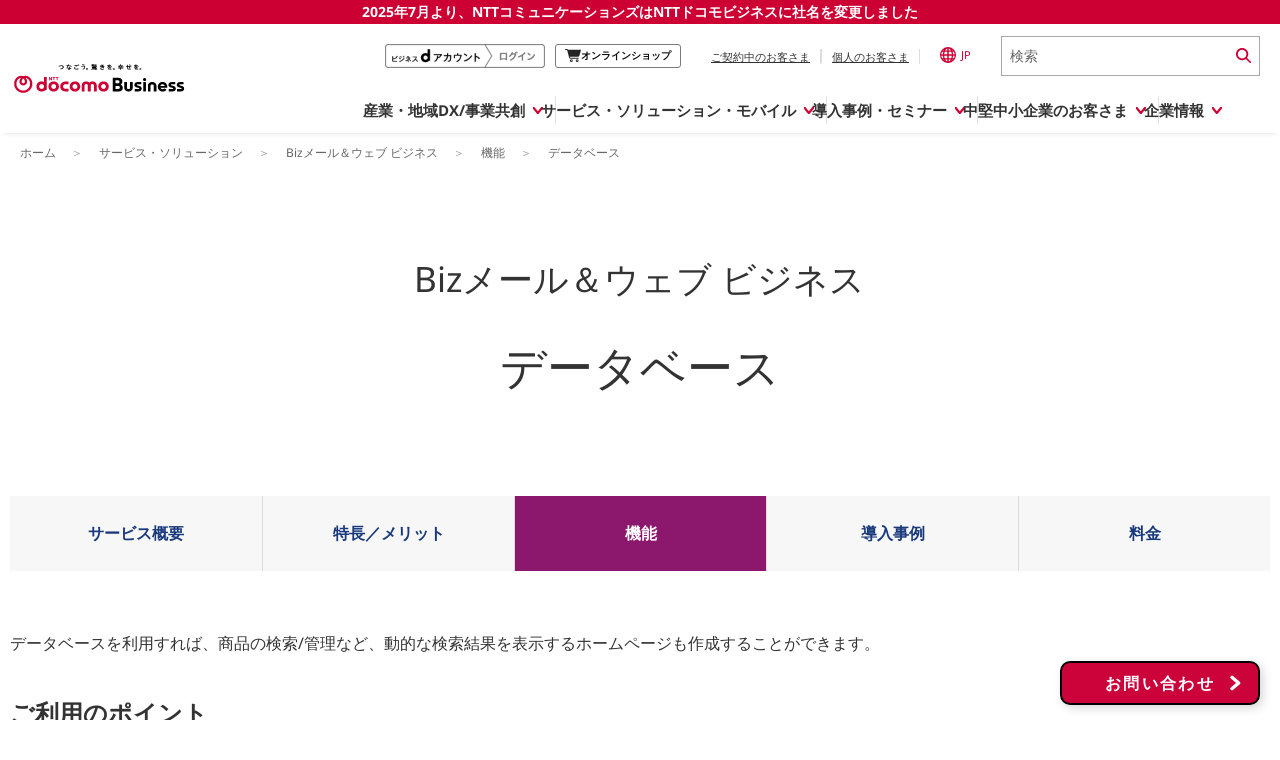

--- FILE ---
content_type: text/html; charset=UTF-8
request_url: https://www.ntt.com/docomo-id-biz/auth-check-login.html?orgurl=%5Bcallback%5D.-.o1
body_size: -59
content:
<html>
<head>
<script>
window.parent.postMessage('0','https://www.ntt.com');
</script>
</head>
<body>
</body>
</html>


--- FILE ---
content_type: text/css
request_url: https://www.ntt.com/etc/designs/nttcom/hq/jp/cmn/css/service_jp.css
body_size: 10941
content:
@charset "utf-8";


/* =========================================================
 * HQ JP ALL
 * ====================================================== */

/* 対応策：日本語等の全角文字言語のツリー専用*/

@import "/etc/designs/nttcom/cmn/css/full-width.css";

/* =========================================================
 * アコーディオン仕切り線の打消し
 * ====================================================== */

.accordion_header {
	border-top: none;
}

.fs_hq {
	font-weight: bold;
	font-size: 14px;
}

.fm_hq {
	font-weight: bold;
	font-size: 16px;
}

.fl_hq {
	font-weight: bold;
	font-size: 18px;
}

.fll_hq {
	font-weight: bold;
	font-size: 24px;
}

.fsb_hq {
	font-weight: bold;
	font-size: 14px;
	border-bottom: 3px solid #004386;
	margin-bottom: 15px;
	padding-bottom: 10px;
}

.fmb_hq {
	font-weight: bold;
	font-size: 16px;
	border-bottom: 3px solid #004386;
	margin-bottom: 15px;
	padding-bottom: 10px;
}

.flb_hq {
	font-weight: bold;
	font-size: 18px;
	border-bottom: 3px solid #004386;
	margin-bottom: 15px;
	padding-bottom: 10px;
}

.fllb_hq {
	font-weight: bold;
	font-size: 24px;
	border-bottom: 3px solid #004386;
	margin-bottom: 15px;
	padding-bottom: 10px;
	line-height: 1.5;
}

.mtb40_hq {
	margin: 40px 0;
}

.lb_hq {
	border-bottom: 1px solid #666;
	margin-bottom: 20px;
	padding-bottom: 20px;
}

.lt_hq {
	border-top: 1px solid #666;
	margin-top: 20px;
	padding-top: 20px;
}

.blue_hq {
	color: #004386;
}

.bold_hq {
	font-weight: bold;
}

.center_hq {
	text-align: center;
}

.btn_m_hq {
	display: block;
	border: 1px solid #004386;
	text-decoration: none;
	color: #004386;
	width: 200px;
	text-align: center;
	padding: 10px;
}

.btn_l_hq {
	display: block;
	border: 1px solid #004386;
	text-decoration: none;
	color: #004386;
	width: 380px;
	text-align: center;
	padding: 10px;
}

.btn_ll_hq {
	display: block;
	border: 1px solid #004386;
	text-decoration: none;
	color: #004386;
	width: 520px;
	text-align: center;
	padding: 10px;
}

.btn_m_blue_hq {
	display: block;
	border: 1px solid #002175;
	text-decoration: none;
	background-color: #004386;
	color: #ffffff;
	width: 200px;
	text-align: center;
	padding: 10px;
}

.btn_l_blue_hq {
	display: block;
	border: 1px solid #002175;
	text-decoration: none;
	background-color: #004386;
	color: #ffffff;
	width: 380px;
	text-align: center;
	padding: 10px;
}

.btn_ll_blue_hq {
	display: block;
	border: 1px solid #002175;
	text-decoration: none;
	background-color: #004386;
	color: #ffffff;
	width: 520px;
	text-align: center;
	padding: 10px;
}

.btn_m_blue_hq a, .btn_l_blue_hq a, .btn_ll_blue_hq a {
	color: #ffffff;
	display: block;
}

@media only screen and (min-width: 0px) and (max-width: 460px) {
	.btn_m_hq,
	.btn_l_hq,
	.btn_ll_hq {
		width: 100%;
	}
}

@media only screen and (min-width: 0px) and (max-width: 768px) {
	.tbl_c_sp_hq {
		margin: 10px auto;
		float: none !important;
	}
}

.per_hq {

	width: 100% !important;

}

.box_hq {
	border: 1px solid #004386;
	padding: 20px;
}

.box_hq_c {
	border: 1px solid #cccccc;
	padding: 20px;
}

.lsdisc_hq {
	list-style-type: disc;
}

.lsdecimal_hq {
	list-style-type: decimal;
}

.lsnone_hq {
	list-style-type: none;
}

.lssquare_hq {
	list-style-type: square;
}


/* =========================================================
 * オンサイ系 テキストボタン
 * ====================================================== */

.onsign_btn_hq {
	display: block;
	font-size: 18px;
	font-weight: bold;
	padding: 10px 20px;
	width: 380px;
}

/* 非アクティブ */
.onsign_btn_hq.off {
	background: #e5e5e5;
	border: 2px solid #ccc;
	color: #000;
	cursor: none;
}

/* アクティブ */
.onsign_btn_hq.on {
	background: #ffd601;
	border: 2px solid #ffef9c;
	color: #004386;
	cursor: pointer;
}

@media only screen and (min-width: 0px) and (max-width: 460px) {
	.onsign_btn_hq {
		width: 100%;
	}
}



/* =========================================================
 * 汎用class
 * ====================================================== */


/* =========================================================
 * margin（間隔）0／padding（余白）0
 * ====================================================== */

.m0_hq {
	margin: 0 !important;
}

.mt0_hq {
	margin-top: 0 !important;
}

.ml0_hq {
	margin-left: 0 !important;
}

.mr0_hq {
	margin-right: 0 !important;
}

.mb0_hq {
	margin-bottom: 0 !important;
}

.p0_hq {
	padding: 0 !important;
}

.pt0_hq {
	padding-top: 0 !important;
}

.pl0_hq {
	padding-left: 0 !important;
}

.pr0_hq {
	padding-right: 0 !important;
}

.pb0_hq {
	padding-bottom: 0 !important;
}

.b0_hq tr,
.b0_hq th,
.b0_hq td {
	border: 0 none !important;
}


/* =========================================================
 * padding（余白）
 * ====================================================== */


.p5_hq {
	padding: 5px !important;
}

.p10_hq {
	padding: 10px !important;
}

.p15_hq {
	padding: 15px !important;
}

.p20_hq {
	padding: 20px !important;
}

.p25_hq {
	padding: 25px !important;
}

.p30_hq {
	padding: 30px !important;
}

.p35_hq {
	padding: 35px !important;
}

.p40_hq {
	padding: 40px !important;
}

.p45_hq {
	padding: 45px !important;
}

.p50_hq {
	padding: 50px !important;
}

.p55_hq {
	padding: 55px !important;
}

.p60_hq {
	padding: 60px !important;
}

.pt5_hq {
	padding-top: 5px !important;
}

.pt10_hq {
	padding-top: 10px !important;
}

.pt15_hq {
	padding-top: 15px !important;
}

.pt20_hq {
	padding-top: 20px !important;
}

.pt25_hq {
	padding-top: 25px !important;
}

.pt30_hq {
	padding-top: 30px !important;
}

.pt35_hq {
	padding-top: 35px !important;
}

.pt40_hq {
	padding-top: 40px !important;
}

.pt45_hq {
	padding-top: 45px !important;
}

.pt50_hq {
	padding-top: 50px !important;
}

.pt55_hq {
	padding-top: 55px !important;
}

.pt60_hq {
	padding-top: 60px !important;
}

.pt70_hq {
	padding-top: 60px !important;
}

.pt80_hq {
	padding-top: 60px !important;
}

.pl5_hq {
	padding-left: 5px !important;
}

.pl10_hq {
	padding-left: 10px !important;
}

.pl15_hq {
	padding-left: 15px !important;
}

.pl20_hq {
	padding-left: 20px !important;
}

.pl25_hq {
	padding-left: 25px !important;
}

.pl30_hq {
	padding-left: 30px !important;
}

.pl35_hq {
	padding-left: 35px !important;
}

.pl40_hq {
	padding-left: 40px !important;
}

.pl45_hq {
	padding-left: 45px !important;
}

.pl50_hq {
	padding-left: 50px !important;
}

.pl55_hq {
	padding-left: 55px !important;
}

.pl60_hq {
	padding-left: 60px !important;
}

.pr5_hq {
	padding-right: 5px !important;
}

.pr10_hq {
	padding-right: 10px !important;
}

.pr15_hq {
	padding-right: 15px !important;
}

.pr20_hq {
	padding-right: 20px !important;
}

.pr25_hq {
	padding-right: 25px !important;
}

.pr30_hq {
	padding-right: 30px !important;
}

.pr35_hq {
	padding-right: 35px !important;
}

.pr40_hq {
	padding-right: 40px !important;
}

.pr45_hq {
	padding-right: 45px !important;
}

.pr50_hq {
	padding-right: 50px !important;
}

.pr55_hq {
	padding-right: 55px !important;
}

.pr60_hq {
	padding-right: 60px !important;
}

.pb5_hq {
	padding-bottom: 5px !important;
}

.pb10_hq {
	padding-bottom: 10px !important;
}

.pb15_hq {
	padding-bottom: 15px !important;
}

.pb20_hq {
	padding-bottom: 20px !important;
}

.pb25_hq {
	padding-bottom: 25px !important;
}

.pb30_hq {
	padding-bottom: 30px !important;
}

.pb35_hq {
	padding-bottom: 35px !important;
}

.pb40_hq {
	padding-bottom: 40px !important;
}

.pb45_hq {
	padding-bottom: 45px !important;
}

.pb50_hq {
	padding-bottom: 50px !important;
}

.pb55_hq {
	padding-bottom: 55px !important;
}

.pb60_hq {
	padding-bottom: 60px !important;
}


/* =========================================================
 * margin（間隔）
 * ====================================================== */

.m5_hq {
	margin: 5px !important;
}

.m10_hq {
	margin: 10px !important;
}

.m15_hq {
	margin: 15px !important;
}

.m20_hq {
	margin: 20px !important;
}

.m25_hq {
	margin: 25px !important;
}

.m30_hq {
	margin: 30px !important;
}

.m35_hq {
	margin: 35px !important;
}

.m40_hq {
	margin: 40px !important;
}

.m45_hq {
	margin: 45px !important;
}

.m50_hq {
	margin: 50px !important;
}

.m55_hq {
	margin: 55px !important;
}

.m60_hq {
	margin: 60px !important;
}

.mt5_hq {
	margin-top: 5px !important;
}

.mt10_hq {
	margin-top: 10px !important;
}

.mt15_hq {
	margin-top: 15px !important;
}

.mt20_hq {
	margin-top: 20px !important;
}

.mt25_hq {
	margin-top: 25px !important;
}

.mt30_hq {
	margin-top: 30px !important;
}

.mt35_hq {
	margin-top: 35px !important;
}

.mt40_hq {
	margin-top: 40px !important;
}

.mt45_hq {
	margin-top: 45px !important;
}

.mt50_hq {
	margin-top: 50px !important;
}

.mt55_hq {
	margin-top: 55px !important;
}

.mt60_hq {
	margin-top: 60px !important;
}

.ml5_hq {
	margin-left: 5px !important;
}

.ml10_hq {
	margin-left: 10px !important;
}

.ml15_hq {
	margin-left: 15px !important;
}

.ml20_hq {
	margin-left: 20px !important;
}

.ml25_hq {
	margin-left: 25px !important;
}

.ml30_hq {
	margin-left: 30px !important;
}

.ml35_hq {
	margin-left: 35px !important;
}

.ml40_hq {
	margin-left: 40px !important;
}

.ml45_hq {
	margin-left: 45px !important;
}

.ml50_hq {
	margin-left: 50px !important;
}

.ml55_hq {
	margin-left: 55px !important;
}

.ml60_hq {
	margin-left: 60px !important;
}

.mr5_hq {
	margin-right: 5px !important;
}

.mr10_hq {
	margin-right: 10px !important;
}

.mr15_hq {
	margin-right: 15px !important;
}

.mr20_hq {
	margin-right: 20px !important;
}

.mr25_hq {
	margin-right: 25px !important;
}

.mr30_hq {
	margin-right: 30px !important;
}

.mr35_hq {
	margin-right: 35px !important;
}

.mr40_hq {
	margin-right: 40px !important;
}

.mr45_hq {
	margin-right: 45px !important;
}

.mr50_hq {
	margin-right: 50px !important;
}

.mr55_hq {
	margin-right: 55px !important;
}

.mr60_hq {
	margin-right: 60px !important;
}

.mb5_hq {
	margin-bottom: 5px !important;
}

.mb10_hq {
	margin-bottom: 10px !important;
}

.mb15_hq {
	margin-bottom: 15px !important;
}

.mb20_hq {
	margin-bottom: 20px !important;
}

.mb25_hq {
	margin-bottom: 25px !important;
}

.mb30_hq {
	margin-bottom: 30px !important;
}

.mb35_hq {
	margin-bottom: 35px !important;
}

.mb40_hq {
	margin-bottom: 40px !important;
}

.mb45_hq {
	margin-bottom: 45px !important;
}

.mb50_hq {
	margin-bottom: 50px !important;
}

.mb55_hq {
	margin-bottom: 55px !important;
}

.mb60_hq {
	margin-bottom: 60px !important;
}

@media only screen and (min-width: 0px) and (max-width: 420px) {
	.mr_clear_mb_hq {
		margin-right: 0 !important;
	}

	.ml_clear_mb_hq {
		margin-left: 0 !important;
	}
	
	.sp_ml-40_hq {
		margin-left:-40px !important;
	}
}

.ml1em_hq {
	margin-left: 1em;
}

.ml2em_hq {
	margin-left: 2em;
}

.ml3em_hq {
	margin-left: 3em;
}

.ml4em_hq {
	margin-left: 4em;
}

.ml5em_hq {
	margin-left: 5em;
}

.ml6em_hq {
	margin-left: 6em;
}

.ml7em_hq {
	margin-left: 7em;
}

.ml8em_hq {
	margin-left: 8em;
}

.ml9em_hq {
	margin-left: 9em;
}

.ml10em_hq {
	margin-left: 10em;
}


/* =========================================================
 * line-height
 * ====================================================== */

.lh120_hq {
	line-height: 1.2em !important;
}

.lh130_hq {
	line-height: 1.3em !important;
}

.lh140_hq {
	line-height: 1.4em !important;
}

.lh150_hq {
	line-height: 1.5em !important;
}

.lh160_hq {
	line-height: 1.6em !important;
}

.lh160_hq {
	line-height: 1.7em !important;
}

.lh180_hq {
	line-height: 1.8em !important;
}


/* =========================================================
 * text align
 * ====================================================== */

.tl_hq {
	text-align: left !important;
}

.tc_hq {
	text-align: center !important;
}

.tr_hq {
	text-align: right !important;
}


/* =========================================================
 * clear
 * ====================================================== */

.clearfix {
	*zoom: 1;
}

.clearfix:after {
	content: "";
	display: table;
	clear: both;
}

.clear {
	clear: both;
}


/* =========================================================
 * indent
 * ====================================================== */

.ind1_hq {
	padding-left: 1em;
	text-indent: -1em;
}

.ind2_hq {
	padding-left: 2em;
	text-indent: -2em;
}

.ind3_hq {
	padding-left: 3em;
	text-indent: -3em;
}

.ind1_1_hq {
	padding-left: 1.1em;
	text-indent: -1.1em;
}

.ind1_2_hq {
	padding-left: 1.2em;
	text-indent: -1.2em;
}

.ind1_3_hq {
	padding-left: 1.3em;
	text-indent: -1.3em;
}

.ind1_4_hq {
	padding-left: 1.4em;
	text-indent: -1.4em;
}

.ind1_5_hq {
	padding-left: 1.5em;
	text-indent: -1.5em;
}

.ind1_6_hq {
	padding-left: 1.6em;
	text-indent: -1.6em;
}

.ind1_7_hq {
	padding-left: 1.7em;
	text-indent: -1.7em;
}

.ind1_8_hq {
	padding-left: 1.8em;
	text-indent: -1.8em;
}

.ind2_5_hq {
	padding-left: 2.5em;
	text-indent: -2.5em;
}


/* =========================================================
 * notice_dl_dt_dd
 * ====================================================== */

/* for normal */
.notice_dl_hq dt {
	float: left;
	line-height: 1.5;
}

.notice_dl_hq dd {
	margin-left: 20px;
	line-height: 1.5;
}


/* =========================================================
 * icn pdf
 * ====================================================== */

.icn_pdf {
	width: 15px !important;
}


/* =========================================================
 * アンダーライン3px
 * ====================================================== */

.ul_gray_hq {
	border-bottom: 3px solid #aaa !important;
}


/* =========================================================
 * tel information
 * ====================================================== */

.contact_tel_hq {
	width: 440px;
	margin: 10px 0;
	padding: 15px 30px;
	border: #cfcfcf solid 1px;
}

.contact_tel-head_hq p {
	font-size: 12px;
	margin-bottom: 14px;
}

.contact_tel_inner_hq {
	display: table;
	width: 100%;
}

.contact_tel-num_hq, .contact_tel-hours_hq {
	display: table-cell;
	vertical-align: middle;
}

.contact_tel-num_hq img {
	vertical-align: top;
	margin-top: 8px;
}

.contact_tel-num_hq p {
	display: inline-block;
	margin-left: 5px;
	font-size: 26px;
	font-weight: bold;
	letter-spacing: -.1rem;
}

.contact_tel-hours_hq {
	display: table-cell;
	vertical-align: middle;
}

.contact_tel-hours_hq p {
	font-size: 12px;
	text-align: right;
}

.contact_tel-hours_hq {
	display: table-cell;
	vertical-align: middle;
}

@media only screen and (min-width: 0px) and (max-width: 360px) {
	.contact_tel_hq {
		width: 100%;
		padding: 10px 20px;
	}

	.contact_tel_inner_hq {
		display: block;
	}

	.contact_tel-num_hq,
	.contact_tel-hours_hq {
		display: block;
	}
}

@media only screen and (min-width: 361px) and (max-width: 740px) {
	.contact_tel_hq {
		width: 340px;
	}

	.contact_tel_inner_hq {
		display: block;
	}

	.contact_tel-num_hq,
	.contact_tel-hours_hq {
		display: block;
	}
}

.tabNavigation_contents.grid_cols.grid-8 {
	float: none !important;
}


/* =========================================================
 * 横幅
 * ====================================================== */

.w840_hq {
	max-width: 838px;
	margin: 0 auto;
	padding: 0;
}


/* =========================================================
 * freedial
 * ====================================================== */

.freedial ul {
	margin: 0px;
	padding: 0px;
}

.freedial ul li {
	list-style-type: none;
	margin-left: 20px;
	display: list-item;
}

.freedial .cmn_ol1 {
	margin-left: 0px;
}

.freedial .cmn_ol1 li {
	list-style: decimal !important;
	padding: 0;
}

.freedial .cmn_dl1 dt {
	clear: left;
	float: left;
}

.freedial .ml2em {
	margin-left: 2em;
}


/* =========================================================
 * table
 * ====================================================== */

.scroll-box table {
	width: 100% !important;
}


/* =========================================================
 * icon
 * ====================================================== */

.icon_blue_hq {
	padding: 2px !important;
	color: #fff !important;
	background-color: #004386 !important;
	font-weight: bold !important;
	border-radius: 3px !important;
}

.icon_heather_blue_hq {
	padding: 2px !important;
	color: #fff !important;
	background-color: #46779f !important;
	font-weight: bold !important;
	border-radius: 3px !important;
}

.icon_skay_blue_hq {
	padding: 2px !important;
	background-color: #C0F9F8 !important;
	font-weight: bold !important;
	border-radius: 3px !important;
	display: inline-block;
}

.icon_light_green_hq {
	padding: 2px !important;
	background-color: #cdffe0 !important;
	font-weight: bold !important;
	border-radius: 3px !important;
	color: #003c3b !important;
}

.icon_green_hq {
	padding: 2px !important;
	background-color: #037A0D !important;
	font-weight: bold !important;
	border-radius: 3px !important;
	color: #fff !important;
}

.icon_gray_hq {
	padding: 2px !important;
	background-color: #cfcfcf !important;
	font-weight: bold !important;
	border-radius: 3px !important;
}

.icon_red_hq {
	padding: 2px !important;
	background-color: #b7010d !important;
	font-weight: bold !important;
	border-radius: 3px !important;
	color: #fff !important;
}

.icon_orange_hq {
	padding: 2px !important;
	background-color: #e59534 !important;
	font-weight: bold !important;
	border-radius: 3px !important;
	color: #fff !important;
}

.icon_yellow_hq {
	padding: 2px !important;
	background-color: #BED006 !important;
	font-weight: bold !important;
	border-radius: 3px !important;
}

.icon_purple_hq {
	padding: 2px !important;
	background-color: #7B048B !important;
	font-weight: bold !important;
	border-radius: 3px !important;
	color: #fff !important;
}

.icon_pink_hq {
	padding: 2px !important;
	background-color: #FBC6F9 !important;
	font-weight: bold !important;
	border-radius: 3px !important;
}


/* =========================================================
 * color
 * ====================================================== */

.green_hq {
	color: #218551 !important;
}


/* =========================================================
 * float
 * ====================================================== */

.left_img_hq {
	float: left;
	margin-right: 10px !important;
}

.right_img_hq {
	float: right;
	margin-left: 10px !important;
}

@media only screen and (min-width: 0px) and (max-width: 460px) {
	.left_img_hq {
		float: none;
		margin: 0 auto 10px auto !important;
	}

	.right_img_hq {
		float: none;
		margin: 0 auto 10px auto !important;
	}
}


/* =========================================================
 * table
 * ====================================================== */

table.no_border_hq,
table.no_border_hq th,
table.no_border_hq td {
	border: none !important;
}

.cel_middle_hq {
	vertical-align: middle;
}

.cel_middletable_hq td,
.cel_middletable_hq th {
	vertical-align: middle;
}

.tc_table_hq td,
.tc_table_hq th {
	text-align: center;
}


/* =========================================================
 * evangelist
 * ====================================================== */

.eva_nav_link_hq:after {
	content: "";
	display: block;
	clear: both;
	height: 0;
	visibility: hidden;
}

.eva_nav_hq {
	width: 230px;
	height: 90px;
	float: left;
	border-left: 1px solid #dadada;
	padding: 10px;
	line-height: 1.5;
}

.eva_nav_hq:first-child {
	border-left: none;
}

@media only screen and (min-width: 0px) and (max-width: 360px) {
	.eva_nav_hq {
		width: 100%;
		border: 1px solid #dadada !important;
		margin-top: -1px;
	}

	.eva_box_02_hq iframe {
		height: 256px;
	}
}

@media only screen and (min-width: 361px) and (max-width: 768px) {
	.eva_nav_hq {
		border: 1px solid #dadada !important;
		margin-top: -1px;
	}
}

.eva_nav_hq a {
	display: block;
}

.eva_nav_hq .job_title {
	font-size: 12px;
	display: block;
}

.eva_dl_01_hq {
	clear: both;
}

.eva_dl_01_hq dt {
	float: left;
	width: 90px;
}

.eva_dl_01_hq dd {
	border-bottom: 1px dotted #dbdbdb;
	margin-bottom: 8px;
	padding: 0 0 5px 100px;
}

.eva_comment_list_hq {
	clear: both;
}

.eva_comment_list_hq dt {
	float: left;
	width: 90px;
}

.eva_comment_list_hq dd {
	padding: 0 0 5px 100px;
}


/* =========================================================
 * aタグの横幅均等配置
 * ====================================================== */

.tbl_hq {
	display: table;
	text-align: center;
	width: 100%;
}

.tbl_hq a {
	display: table-cell;
}




/* =========================================================
 * tableの高さ揃え
 * ====================================================== */

.tbl_wrapper_hq {
	display: table;
	margin: -20px 0;
	width: 100%;
	table-layout: fixed;
	border-collapse: separate;
	border-spacing: 40px;
}

.tbl_col_hq {
	display: table-cell;
	border: 1px solid #000;
	padding: 15px;
}

@media only screen and (min-width: 0px) and (max-width: 768px) {
	.tbl_wrapper_hq {
		display: block;
		margin: 0;
	}

	.tbl_col_hq {
		display: block;
		margin: 20px 0;
	}
}


/* =========================================================
 * faq
 * ====================================================== */

.faq dt {
	clear: left;
	float: left;
	line-height: 1.5;
}

.faq dd {
	margin-left: 20px;
	line-height: 1.5;
}

.faq ul {
	list-style-type: none;
	margin-left: 0px;
	padding-left: 0px;
}

.faq .goPageTop {
	margin: 20px 0px;
}

.faq .flb_hq {
	padding-top: 80px;
}

.faq .flb_hq:first-child {
	padding-top: 0px;
}

@media only screen and (min-width: 0px) and (max-width: 768px) {
	.faq dl dd img {
		width: 100% !important;
	}

	.faq dl dd img.normal {
		height: auto !important;
		width: auto !important;
	}
}


/* =========================================================
 * FAQ　行頭揃え
 * ====================================================== */
 
.faq_1 dl {
	width: 840px;
	margin: 0 0 20px 0px;
	padding: 0;
	line-height: 1.5em;
}

.faq_1 dt {
	float: left;
	clear: left;
	width: 60px;
	margin: 0;
	padding: 0 0 10px 0;
}

.faq_1 dd.l {
	float: left;
	width: 10px;
	margin: 0;
	padding: 0 0 10px 0;
}

.faq_1 dd.r {
	float: left;
	width: 760px;
	margin: 0;
	padding: 0 0 10px 0;
}

.faq_1 dt:last-child {
	padding: 0 0 40px 0;
}

.faq_1 dd.l:last-child {
	padding: 0 0 40px 0;
}

.faq_1 dd.r:last-child {
	padding: 0 0 40px 0;
}

@media only screen and (min-width: 0px) and (max-width: 420px) {
	.faq_1 dl {
		width: 360px;
	}

	.faq_1 dt {
		float: left;
		clear: left;
		width: 60px;
		padding: 0 0 10px 0;
	}

	.faq_1 dd.l {
		float: left;
		width: 10px;
		padding: 0 0 10px 0;
	}

	.faq_1 dd.r {
		float: left;
		width: 290px;
		margin: 0;
		padding: 0 0 10px 0;
	}

}


/* =========================================================
 * .Phone Direct 表中の画像のwidthが0になる問題の対処
 * ====================================================== */
 
.ip-pbx_hq img {
	width: auto !important;
}


/* =========================================================
 * リスト横並び
 * ====================================================== */

.list_side li {
	list-style-type: none;
	display: inline-block;
	margin: 0px 10px 0px 0px;
}


/* =========================================================
 * Bizストレージ ファイルシェア お見積り
 * ====================================================== */

.quotation_main_table_hq {
	max-width: 730px;
	background-color: #eee;
	border-collapse: collapse;
	border-spacing: 0;
	border: 0 none;
}

.quotation_main_table_hq th {
	background-color: #f2f3e3;
	font-weight: bold;
	text-align: left;
	width: 200px;
	border: 1px solid #fff;
	height: 30px;
	padding: 2px 15px;
	vertical-align: middle;
}

.quotation_main_table_hq td {
	border: 1px solid #fff;
	height: 30px;
	padding: 2px 15px;
	border-collapse: collapse;
	margin: 0;
	vertical-align: middle;
}

.i_text_hq {
	width: 90%;
}

.radio_hq {
	margin: 2px;
	padding: 10px;
}

.hinmoku1_hq,
.hinmoku2_hq {
	padding-left: 20px;
}

.hinmoku3_hq {
	padding-left: 14px;
}

.hinmoku4_hq {
	padding-left: 8px;
}

.notice_hq {
	font: 0.8em/150% sans-serif !important;
}

.quotation_sub_table_hq {
	max-width: 730px;
	border-collapse: collapse;
	border-spacing: 0;
	border: 0 none;
}

.quotation_sub_table_hq td {
	border: 0 solid #fff;
	border-collapse: collapse;
	margin: 0;
	padding: 0;
	vertical-align: middle;
}

.quotation_sub_table_hq #open_mitsumori {
	background-color: #fff;
	border: 0 none;
	cursor: pointer;
	height: 81px;
	margin: 20px 0 20px 250px;
	text-align: center;
	width: 317px;
}

#mitsumori_wrapper_hq {
	width: 600px;
	margin: 0 auto;
}

#mitsumori_wrapper_hq * {
	font: normal 1em/100% sans-serif;
}

#mitsumori_wrapper_hq h1 {
	font: bold 1.2em/100% sans-serif;
	text-align: center;
	letter-spacing: 0.2em;
	padding: 4px 0 6px 0;
}

.g_title_hq {
	height: 30px;
	border-bottom: solid 1px #ccc;
}

#mitsumori_wrapper_hq #atesaki {
	width: 100%;
	margin: 10px 0 0 0;
	font: bold 1.2em/100% sans-serif;
	padding-bottom: 4px;
	border-bottom: solid 1px #ccc;
}

#mitsumori_wrapper_hq .c_name {
	padding-right: 50px;
	line-height: 1.2em;
}

#mitsumori_wrapper_hq .left {
	width: 300px;
	float: left;
}

#mitsumori_wrapper_hq .right {
	width: 300px;
	float: right;
}

#mitsumori_wrapper_hq #atesaki_text {
	font-size: 0.8em;
	margin: 10px 0 0 0;
	line-height: 1.5em;
}

#mitsumori_wrapper_hq #mitsumori_date {
	font-size: 0.8em;
	text-align: right;
	margin: 10px 0;
}

#mitsumori_wrapper_hq .out_date {
	padding: 0 4px;
}

#mitsumori_wrapper_hq #ntt_address {
	font-size: 0.8em;
	text-align: right;
	line-height: 1.3em;
}

#mitsumori_wrapper_hq .clearfix:after {
	visibility: hidden;
	display: block;
	font-size: 0;
	content: " ";
	clear: both;
	height: 0;
}

#mitsumori_wrapper_hq #mitsumori_kingaku_area {
	margin-top: 20px;
}

#mitsumori_wrapper_hq #mitsumori_kingaku_table {
	width: 520px;
	border-collapse: collapse;
	margin-left: 40px;
}

#mitsumori_wrapper_hq #mitsumori_kingaku_table td {
	border: 0 none;
	border-bottom: 1px solid #ccc;
	padding: 2px;
}

#mitsumori_wrapper_hq #mitsumori_kingaku_table .k_t1 {
	width: 120px;
	font: bold 1em/130% sans-serif;
}

#mitsumori_wrapper_hq #mitsumori_kingaku_table .k_t2 {
	text-align: right;
	width: 150px;
	font: bold 1em/100% sans-serif;
}

#mitsumori_wrapper_hq #mitsumori_kingaku_table .k_t3 {
	font: normal 0.8em/100% sans-serif;
}

#mitsumori_wrapper_hq #youken_area {
	font-size: 0.9em;
	width: 530px;
	margin-left: 40px;
}

#mitsumori_wrapper_hq #joken {
	width: 100%;
	margin-top: 20px;
	border-collapse: collapse;
}

#mitsumori_wrapper_hq #joken td {
	border: 0 none;
	border-bottom: solid 1px #ccc;
	padding: 2px;
	line-height: 1.3em;
	vertical-align: top;
}

#mitsumori_wrapper_hq #detail_area {
	margin-top: 14px;
	background-color: #fff;
}

#mitsumori_wrapper_hq #detail {
	font-size: 0.9em;
	width: 100%;
	border-collapse: collapse;
}

#mitsumori_wrapper_hq #detail th {
	padding: 4px;
	border: solid 1px #ccc;
}

#mitsumori_wrapper_hq #detail td {
	padding: 2px;
	border: solid 1px #ccc;
	height: 20px;
}

#mitsumori_wrapper_hq .d_t1 {
	width: 14px;
}

#mitsumori_wrapper_hq .d_t3 {
	text-align: center;
	width: 30px;
}

#mitsumori_wrapper_hq .d_t4 {
	text-align: center;
	width: 30px;
}

#mitsumori_wrapper_hq .d_t5 {
	text-align: right;
	width: 100px;
}

#mitsumori_wrapper_hq .d_t6 {
	text-align: right;
	width: 100px;
}

#mitsumori_wrapper_hq .notice {
	font: normal 0.8em/150% sans-serif !important;
}

#mitsumori_wrapper_hq .notice_title {
	margin: 4px 0 0 0;
}

#mitsumori_wrapper_hq .list {
	margin: 0;
}

#mitsumori_wrapper_hq .notice ul {
	line-height: 150% !important;
}

#mitsumori_wrapper_hq .notice ul li {
	line-height: 150% !important;
	margin: 10px;
}

#mitsumori_wrapper_hq .list li {
	list-style-type: disc;
	margin: 2px 3px 0 12px;
	line-height: 1.4em;
}

.bst-sh-lp_hq {
	max-width: 730px;
	line-height: 1.25;
	margin: 0 auto;
}

.bst-sh-lp_hq:after {
	height: 0;
	visibility: hidden;
	content: ".";
	display: block;
	clear: both;
}

.bst-sh-lp_hq .bst-sh-lp-function-item {
	float: left;
	width: 225px;
	margin-top: 15px;
	border: #ccd9e9 solid 4px;
	box-sizing: unset;
}

.bst-sh-lp_hq .bst-sh-lp-function-item-1,
.bst-sh-lp_hq .bst-sh-lp-function-item-4,
.bst-sh-lp_hq .bst-sh-lp-function-item-7 {
	margin-right: 15px;
}

.bst-sh-lp_hq .bst-sh-lp-function-item-2,
.bst-sh-lp_hq .bst-sh-lp-function-item-5,
.bst-sh-lp_hq .bst-sh-lp-function-item-8 {
	margin-right: 16px;
}

.bst-sh-lp_hq .bst-sh-lp-function-subtitle {
	border-bottom: #ccd9e9 solid 1px;
	margin: 0;
	font-size: 12px !important;
}

.bst-sh-lp_hq .bst-sh-lp-function-subtitle img {
	vertical-align: bottom;
}

.bst-sh-lp_hq .bst-sh-lp-function-item-1 .bst-sh-lp-function-subtitle,
.bst-sh-lp_hq .bst-sh-lp-function-item-2 .bst-sh-lp-function-subtitle,
.bst-sh-lp_hq .bst-sh-lp-function-item-5 .bst-sh-lp-function-subtitle,
.bst-sh-lp_hq .bst-sh-lp-function-item-6 .bst-sh-lp-function-subtitle {
	padding: 20px 12px 19px 12px;
}

.bst-sh-lp_hq .bst-sh-lp-function-item-3 .bst-sh-lp-function-subtitle,
.bst-sh-lp_hq .bst-sh-lp-function-item-4 .bst-sh-lp-function-subtitle,
.bst-sh-lp_hq .bst-sh-lp-function-item-7 .bst-sh-lp-function-subtitle,
.bst-sh-lp_hq .bst-sh-lp-function-item-8 .bst-sh-lp-function-subtitle,
.bst-sh-lp_hq .bst-sh-lp-function-item-9 .bst-sh-lp-function-subtitle {
	padding: 12px 12px 11px 12px;
}

.bst-sh-lp_hq .bst-sh-lp-function-text {
	margin: 0 12px 12px 12px;
}

.bst-sh-lp-reason_hq {
	max-width: 730px;
	line-height: 1.25;
	margin: 0 auto;
}

.bst-sh-lp-reason_hq:after {
	height: 0;
	visibility: hidden;
	content: ".";
	display: block;
	clear: both;
}

.bst-sh-lp-reason_hq .clearfix:after {
	height: 0;
	visibility: hidden;
	content: ".";
	display: block;
	clear: both;
}

.bst-sh-lp-reason_hq .bst-sh-lp-reason-item {
	margin-top: 15px;
	border: #ccd9e9 solid 4px;
}

.bst-sh-lp-reason_hq .bst-sh-lp-reason-item-1 {
	float: left;
	width: 349px;
}

.bst-sh-lp-reason_hq .bst-sh-lp-reason-item-2 {
	float: right;
	width: 349px;
}

.bst-sh-lp-reason_hq .bst-sh-lp-reason-subtitle {
	padding: 12px;
	border-bottom: #ccd9e9 solid 1px;
	margin: 0;
}

.bst-sh-lp-reason_hq .bst-sh-lp-reason-icon {
	float: left;
	margin: 12px;
}

.bst-sh-lp-reason_hq .bst-sh-lp-reason-text {
	line-height: 1.4;
	margin: 12px;
}

.bst-sh-lp-reason_hq .bst-sh-lp-reason-customer {
	float: left;
	width: 216px;
	padding: 12px;
	text-align: center;
	box-sizing: unset;
}

.bst-sh-lp-reason_hq .bst-sh-lp-reason-customer-1,
.bst-sh-lp-reason_hq .bst-sh-lp-reason-customer-2 {
	border-right: #ccd9e9 solid 1px;

}

.bst-sh-lp-reason_hq .bst-sh-lp-reason-customer-name {
	padding: 10px 0 12px 0;
	background: transparent url("/content/dam/nttcom/hq/jp/business/services/application/online-storage/bst-sh/img/lp-reason-balloon.png") bottom center no-repeat scroll;
}

.bst-sh-lp-reason_hq .bst-sh-lp-reason-customer-text {
	padding: 8px;
	background-color: #000000;
	color: #ffffff;
}

.bst-sh-lp-price_hq {
	max-width: 730px;
	margin: 0 auto;
}

.bst-sh-lp-price_hq .clearfix:after {
	height: 0;
	visibility: hidden;
	content: ".";
	display: block;
	clear: both;
}

.bst-sh-lp-price_hq .bst-sh-lp-price-subtitle {
	margin: 30px 0;
}

.bst-sh-lp-price_hq .bst-sh-lp-price-table {
	float: left;
	width: 590px;
	font-size: 16px;
	text-align: center;
}

.bst-sh-lp-price_hq .bst-sh-lp-price-table,
.bst-sh-lp-price_hq .bst-sh-lp-price-table th,
.bst-sh-lp-price_hq .bst-sh-lp-price-table td {
	border: #cccccc solid 1px;
	text-align: center;
	vertical-align: middle;
}

.bst-sh-lp-price_hq .bst-sh-lp-price-table th,
.bst-sh-lp-price_hq .bst-sh-lp-price-table td {
	padding: 10px;
}

.bst-sh-lp-price_hq .bst-sh-lp-price-table th {
	width: 33%;
	background-color: #004386;
	color: #ffffff;
	font-weight: bold;
}

.bst-sh-lp-price_hq .bst-sh-lp-price-pickup td {
	padding: 0;
	color: #004386;
	font-weight: bold;
}

.bst-sh-lp-price_hq .bst-sh-lp-price-pickup td span {
	display: block;
}

.bst-sh-lp-price_hq .bst-sh-lp-price-pickup td {
	border-color: #a3b1be;
}

.bst-sh-lp-price_hq .bst-sh-lp-price-pickup-1 span {
	padding: 7px 10px 7px 7px;
	border-top: #ccd9e9 solid 3px;
	border-bottom: #ccd9e9 solid 3px;
	border-left: #ccd9e9 solid 3px;
}

.bst-sh-lp-price_hq .bst-sh-lp-price-pickup-2 span {
	padding: 7px 10px;
	border-top: #ccd9e9 solid 3px;
	border-bottom: #ccd9e9 solid 3px;
}

.bst-sh-lp-price_hq .bst-sh-lp-price-pickup-3 span {
	padding: 7px 7px 7px 10px;
	border-top: #ccd9e9 solid 3px;
	border-bottom: #ccd9e9 solid 3px;
	border-right: #ccd9e9 solid 3px;
}

.bst-sh-lp-price_hq .bst-sh-lp-price-shadow-top td {
	background: transparent url("/content/dam/nttcom/hq/jp/business/services/application/online-storage/bst-sh/img/lp-price-shadow.png") top left repeat-x scroll;
}

.bst-sh-lp-price_hq .bst-sh-lp-price-balloon {
	float: right;
	margin-top: 30px;
}

.bst-sh-lp-price_hq .bst-sh-lp-price-note {
	list-style-type: none;
	margin-top: 10px;
}

.bst-sh-lp-ad_hq {

}

.bst-sh-lp-ad_hq .bst-sh-contact-button {
	vertical-align: middle;
	margin-top: 20px;
	padding: 20px 14px 15px 14px;
	border: #d9d9d9 solid 1px;
	background-color: #f2f2f2;
	font-size: 14px;
	text-align: center;
}

.bst-sh-lp-ad_hq .bst-sh-index-button,
.bst-sh-lp-ad_hq .bst-sh-lp-button {
	vertical-align: middle;
	margin-top: 20px;
	padding: 19px;
	border: #d9d9d9 solid 1px;
	background-color: #f2f2f2;
}

.bst-sh-lp-ad_hq .bst-sh-index-button-apply,
.bst-sh-lp-ad_hq .bst-sh-lp-button-trial {
	margin-bottom: 15px;
}

.bst-sh-lp-ad_hq .bst-sh-index-button-trial,
.bst-sh-lp-ad_hq .bst-sh-lp-button-apply {
	float: left;
}

.bst-sh-lp-ad_hq .bst-sh-index-button-contact,
.bst-sh-lp-ad_hq .bst-sh-lp-button-contact {
	float: right;
}

.bst-sh-lp-ad_hq .bst-sh-contact-button-contact {
	margin-top: 10px;
}

.bst-sh-lp-ad_hq .bst-sh-contact-button-contact img {
	vertical-align: middle;
	padding-right: 10px;
}

.bst-sh-lp-ad_hq .bst-sh-contact-tel {
	border: #d9d9d9 solid 1px;
	border-top: none;
}

.bst-sh-lp-ad_hq .bst-sh-contact-tel-title {
	float: left;
	padding: 18px;
}

.bst-sh-lp-ad_hq .bst-sh-contact-tel-number {
	float: left;
	padding: 10px 12px 10px 18px;
	border-left: #d9d9d9 solid 1px;
}

.bst-sh-lp-ad_hq .bst-sh-contact-tel-time {
	float: left;
	line-height: 2;
	margin-top: 12px;
	font-size: 12px;
}


/* =========================================================
 * PBX 利用シーン
 * ====================================================== */

#scene_hq {
	max-width: 800px;
	margin: 0 auto;
}

#scene_hq ul li {
	background: none repeat scroll 0 0 #EEEEEE;
	margin-right: 10px;
	margin-top: 20px;
	padding: 12px 0px 52px;
	position: relative;
	width: 233px;
	float: left;
	list-style: none;
}

#scene_hq h3 {
	margin: 0;
}

#scene_hq h3 .ico {
	margin-bottom: 5px;
}

#scene_hq .btn {
	bottom: 22px;
	color: #09266B;
	position: absolute;
	right: 17px;
}

#scene_hq .btn {
	bottom: 22px;
	color: #09266B;
	position: absolute;
	right: 17px;
}

#scene_hq .ml15 {
	margin-left: 15px;
}

#scene_hq .ml3 {
	margin-left: 3px;
}

#scene_hq .mb5 {
	margin-bottom: 5px;
}


/* =========================================================
 * 050plus 利用シーン
 * ====================================================== */

.plusbiz_hq {
	width: auto;
	height: auto;
	margin: 0px 0px 20px 0px;
	padding: 0px;
}

.plusbiz_hq .scene .boxleft {
	padding: 2px;
	color: #fff;
	background-color: #004386;
	font-weight: bold;
	border-radius: 0px;
	display: inline-block;
}

.plusbiz_hq .scene .boxright {
	font-weight: bold;
	display: inline-block;
}

.plusbiz_hq .before {
	width: 100%;
	height: auto;
	margin: 0px;
	padding: 0px;
}

.plusbiz_hq .before .title {
	width: 100%;
	height: auto;
	margin: 0px 0px 20px 0px;
	padding: 0px;
}

.plusbiz_hq .before .title .boxleft {
	width: 70px;
	margin: 0px 10px 0px 0px;
	text-align: center;
	padding: 20px 5px;
	color: #ffffff;
	background-color: #666666;
	display: inline-block;
	vertical-align: middle;
	font-weight: bold;
}

.plusbiz_hq .before .boxright {
	font-weight: bold;
	display: inline-block;
	margin: 0px 0px 0px 0px;
	padding: 2px 0px 0px 0px;
	width: auto;
	height: auto;
	vertical-align: middle;
}

.plusbiz_hq .before .picture {
	float: left;
	margin: 0 5px;
}

.plusbiz_hq .before .detail {
	width: 44%;
	float: left;
	margin: 0 5px;
}

@media only screen and (min-width: 0px) and (max-width: 768px) {
	.plusbiz_hq .before .detail {
		width: 96%;
		display: inline-block;
		margin-top: 10px;
		vertical-align: top;
	}
}

.plusbiz_hq .before .detail .box1 {
	width: 100%;
	min-height: 78px;
	border: 1px solid #ccc;
	text-align: center;
	margin: 0px 0px 12px 0px;
	padding: 0px;
}

.plusbiz_hq .before .detail .box1 .label {
	width: 100%;
	background: #435a6e;
	color: #fff;
	margin: 0px;
	padding: 5px 0px;
	font-weight: bold;
}

.plusbiz_hq .before .detail .box1 p {
	width: auto;
	margin: 0px;
	padding: 2px 0px;
}

.plusbiz_hq .before .detail .box2 {
	width: 100%;
	height: 80px;
	border: 1px solid #ccc;
	text-align: center;
	margin: 0px 0px 12px 0px;
	padding: 0px;
}

.plusbiz_hq .before .detail .box2 .label {
	width: 100%;
	background: #435a6e;
	color: #fff;
	margin: 0px;
	padding: 5px 0px;
	font-weight: bold;
}

.plusbiz_hq .before .detail .box2 p {

	width: auto;
	margin: 0px;
	padding: 2px 0px;
}

.plusbiz_hq .after {
	width: 100%;
	height: auto;
	margin: 0px;
	padding: 0px;
}

.plusbiz_hq .after .title {
	width: 100%;
	height: auto;
	margin: 0px 0px 20px 0px;
	padding: 0px;
}

.plusbiz_hq .after .title .boxleft {
	width: 70px;
	margin: 0px 10px 0px 0px;
	text-align: center;
	padding: 20px 5px;
	color: #ffffff;
	background-color: #0e357f;
	display: inline-block;

	vertical-align: middle;
	font-weight: bold;
}

.plusbiz_hq .after .boxright {
	font-weight: bold;
	display: inline-block;
	margin: 0px 0px 0px 0px;
	padding: 2px 0px 0px 0px;
	width: auto;
	height: auto;
	vertical-align: middle;
}

.plusbiz_hq .after .picture {
	float: left;
	margin: 0 5px;
}

.plusbiz_hq .after .detail {
	width: 44%;
	float: left;
	margin: 0 5px;
}

@media only screen and (min-width: 0px) and (max-width: 768px) {
	.plusbiz_hq .after .detail {
		width: 96%;
		margin-bottom: 10px;
		display: inline-block;
		vertical-align: top;
	}
}

.plusbiz_hq .after .detail .box1 {
	width: 100%;
	height: 78px;
	border: 1px solid #325da3;;
	text-align: center;
	margin: 0px 0px 12px 0px;
	padding: 0px;
}

.plusbiz_hq .after .detail .box1 .label {
	width: 100%;
	background: #2d519b;
	color: #ffffa2;
	margin: 0px;
	padding: 5px 0px;
	font-weight: bold;
}

.plusbiz_hq .after .detail .box1 p {
	width: auto;
	margin: 0px;
	padding: 2px 0px;
	color: #0e357f;
}

.plusbiz_hq .after .detail .box2 {
	width: 100%;
	height: 80px;
	border: 1px solid #325da3;;
	text-align: center;
	margin: 0px 0px 10px 0px;
	padding: 0px;
}

.plusbiz_hq .after .detail .box2 .label {
	width: 100%;
	background: #2d519b;
	color: #ffffa2;
	margin: 0px;
	padding: 5px 0px;
	font-weight: bold;
}

.plusbiz_hq .after .detail .box2 p {
	width: auto;
	margin: 0px;
	padding: 2px 0px;
	color: #0e357f;
}


/* =========================================================
 * 050ご注意事項
 * ====================================================== */

.bd050attention {
}

.bd050attention ul {
	margin: 0px;
	padding: 0px;
}

.bd050attention ul li {
	list-style-type: none;
	margin-left: 20px;
	display: list-item;
}

.bd050attention .cmn_ol1 {
	margin-left: 0px;
}

.bd050attention .ul_050bd01 li {
	list-style: disc !important;
	padding: 0;
}

.bd050attention .cmn_ol1 li {
	list-style: decimal !important;
	padding: 0;
}

.bd050attention .cmn_dl1 dl {
	margin-bottom: 10px;
}

.bd050attention .cmn_dl1 dt {
	clear: left;
	float: left;
}

.bd050attention .ml2em {
	margin-left: 2em;
}

.bd050attention .ml3em {
	margin-left: 3em;
}


/* =========================================================
 * 050plus 利用シーン
 * ====================================================== */

.biz050news_hq dt {
	line-height: 180%;
}

.biz050news_hq dd {
	margin-bottom: 20px;
	line-height: 180%;
	border-bottom: 1px solid #ddd;
	padding-bottom: 20px;
}


/* =========================================================
 * 050plus 海外での活用
 * ====================================================== */

.service_kaigai_050 {
	width: 100%;
	height: auto;
	display: table;
	margin: 0px auto 40px auto;
}

.service_kaigai_050 ul {
	width: 100%;
	height: auto;
	margin: 0px auto;
	padding: 0px;
}

.service_kaigai_050 ul li {
	width: 48%;
	height: auto;
	float: left;
	vertical-align: top;
	list-style-type: none;
	margin: 0px 0px 0px 0px;
	padding: 0px;
}

@media only screen and (min-width: 0px) and (max-width: 768px) {
	.service_kaigai_050 ul li {
		width: 100%;
	}
}

.service_kaigai_050 ul li:last-child {
	margin-left: 25px;
}

@media only screen and (min-width: 0px) and (max-width: 768px) {
	.service_kaigai_050 ul li:last-child {
		margin-left: 0px;
	}
}

.service_kaigai_050 ul li .city {
	text-align: center;
	background: #005080;
	color: #fff;
	padding: 10px 13px;

}

.service_kaigai_050 ul li .point {
	text-align: center;
	margin: 0px 0px 20px 0px;
}

.service_kaigai_050 ul li .picture {
	width: 210px;
	height: 280px;
	margin: 0px auto;
	float: left;
}

.service_kaigai_050 ul li img {
	width: auto;
	height: auto;
	float: left;
	vertical-align: top;
	margin: 0px auto;
	padding: 0px;
}

@media only screen and (min-width: 0px) and (max-width: 768px) {
	.service_kaigai_050 ul li .picture {
		width: 100%;
		text-align: center;
	}

	.service_kaigai_050 ul li img {
		float: none;
	}
}

.service_kaigai_050 ul li p {
	padding: 0 12px;
}

.service_kaigai_050 ul li .text {
	margin: 0px auto;
	width: 64%;
	float: right;
}

@media only screen and (min-width: 0px) and (max-width: 768px) {
	.service_kaigai_050 ul li .text {
		width: 100%;
	}
}

.service_kaigai_050_pdf {
	width: 100%;
	margin-bottom: 20px;
	border: 1px solid #c5c5c5;
	text-align: center;
	padding: 20px;
}

.service_kaigai_050_pdf a {
	display: block;
}

.wifi_world_map {
	background: url() no-repeat left;
	position: relative;
	cursor: pointer;
	width: 730px;
	height: 327px;
}

.wifi_world_map {
	background: url(/content/dam/nttcom/hq/jp/business/services/mobile/discount-byod/050plusbiz/service_kaigai/img/fig_service_kaigai_map.jpg) no-repeat left;
	position: relative;
	cursor: pointer;
	width: 730px;
	height: 327px;
}

.wifi_world_map .map_point {
	position: absolute;
	display: block;
	width: 15px;
	height: 15px;
	background: url(/content/dam/nttcom/hq/jp/business/services/mobile/discount-byod/050plusbiz/service_kaigai/img/icon_map_point.png) no-repeat center;
}

.wifi_world_map .map_point:hover,
.wifi_world_map .map_point.active {
	position: absolute;
	display: block;
	width: 15px;
	height: 15px;
	background: url(/content/dam/nttcom/hq/jp/business/services/mobile/discount-byod/050plusbiz/service_kaigai/img/icon_map_point_on.png) no-repeat center;
	z-index: 10;
}

.wifi_world_map .map_basic_point,
.wifi_world_map .map_basic_point.tokyo:hover {
	position: absolute;
	display: block;
	width: 15px;
	height: 15px;
	background: url(/content/dam/nttcom/hq/jp/business/services/mobile/discount-byod/050plusbiz/service_kaigai/img/icon_map_point_basic.png) no-repeat center;
	z-index: 10;
}

.wifi_world_map .map_basic_point.tokyo {
	left: 333px;
	top: 126px;
}

.wifi_world_map .map_point.vancouver {
	left: 527px;
	top: 91px;
}

.wifi_world_map .map_point.taipei {
	left: 294px;
	top: 149px;
}

.wifi_world_map .map_point.singapore {
	left: 263px;
	top: 194px;
}

.wifi_world_map .map_point.shanghai {
	left: 295px;
	top: 134px;
}

.wifi_world_map .map_point.seoul {
	left: 307px;
	top: 123px;
}

.wifi_world_map .map_point.saopaulo {
	left: 673px;
	top: 239px;
}

.wifi_world_map .map_point.newyork {
	left: 626px;
	top: 110px;
}

.wifi_world_map .map_point.mexicocity {
	left: 570px;
	top: 153px;
}

.wifi_world_map .map_point.melbourne {
	left: 336px;
	top: 269px;
}

.wifi_world_map .map_point.manila {
	left: 294px;
	top: 167px;
}

.wifi_world_map .map_point.losangeles {
	left: 534px;
	top: 129px;
}

.wifi_world_map .map_point.london {
	left: 50px;
	top: 84px;
}

.wifi_world_map .map_point.kualalumpur {
	left: 254px;
	top: 185px;
}

.wifi_world_map .map_point.jakarta {
	left: 266px;
	top: 205px;
}

.wifi_world_map .map_point.hongkong {
	left: 281px;
	top: 145px;
}

.wifi_world_map .map_point.dubai {
	left: 165px;
	top: 149px;
}

.wifi_world_map .map_point.delhi {
	left: 205px;
	top: 134px;
}

.wifi_world_map .map_point.chicago {
	left: 603px;
	top: 103px;
}

.wifi_world_map .map_point.beijing {
	left: 278px;
	top: 113px;
}

.wifi_world_map .map_point.bangkok {
	left: 255px;
	top: 169px;
}

.wifi_world_map .map_balloon {
	position: absolute;
	display: block;
	z-index: 20;
	cursor: pointer;
}

.wifi_world_map .map_basic_balloon {
	position: absolute;
	display: block;
	z-index: 20;
}

.wifi_world_map .map_basic_balloon.tokyo {
	left: 350px;
	top: 114px;
}

.wifi_world_map .map_balloon.vancouver {
	left: 471px;
	top: 18px;
}

.wifi_world_map .map_balloon.taipei {
	left: 255px;
	top: 78px;
}

.wifi_world_map .map_balloon.singapore {
	left: 207px;
	top: 122px;
}

.wifi_world_map .map_balloon.shanghai {
	left: 256px;
	top: 61px;
}

.wifi_world_map .map_balloon.seoul {
	left: 269px;
	top: 50px;
}

.wifi_world_map .map_balloon.saopaulo {
	left: 598px;
	top: 167px;
}

.wifi_world_map .map_balloon.newyork {
	left: 570px;
	top: 38px;
}

.wifi_world_map .map_balloon.mexicocity {
	left: 510px;
	top: 81px;
}

.wifi_world_map .map_balloon.melbourne {
	left: 292px;
	top: 197px;
}

.wifi_world_map .map_balloon.manila {
	left: 256px;
	top: 94px;
}

.wifi_world_map .map_balloon.losangeles {
	left: 478px;
	top: 57px;
}

.wifi_world_map .map_balloon.london {
	left: 12px;
	top: 12px;
}

.wifi_world_map .map_balloon.kualalumpur {
	left: 185px;
	top: 113px;
}

.wifi_world_map .map_balloon.jakarta {
	left: 222px;
	top: 132px;
}

.wifi_world_map .map_balloon.hongkong {
	left: 242px;
	top: 72px;
}

.wifi_world_map .map_balloon.dubai {
	left: 127px;
	top: 76px;
}

.wifi_world_map .map_balloon.delhi {
	left: 167px;
	top: 62px;
}

.wifi_world_map .map_balloon.chicago {
	left: 564px;
	top: 30px;
}

.wifi_world_map .map_balloon.beijing {
	left: 240px;
	top: 41px;
}

.wifi_world_map .map_balloon.bangkok {
	left: 217px;
	top: 97px;
}

.guidance050 .num {
	width: 5%;
}

.guidance050 tr:nth-child(even) {
	background-color: #dce6f0;
}



/* =========================================================
 * 050bd
 * ====================================================== */

.bdcharge {
	width: 100%;
}

.bdcharge .left {
	width: 47%;
	float: left;
}

.bdcharge .right {
	width: 47%;
	float: right;
}

@media only screen and (min-width: 0px) and (max-width: 768px) {
	.bdcharge .left {
		width: 100%;
	}

	.bdcharge .right {
		width: 100%;
	}
}

.bdcharge table {
	background: #ffffff;
}

.bdcharge td {
	vertical-align: middle;
}

.bdcharge th {
	vertical-align: middle;
}

.case_l {
	width: 220px;
	height: auto;
	padding-right: 20px;
	float: left;
}

.case_r {
	width: 220px;
	height: auto;
	padding-left: 20px;
	float: right;
}

@media only screen and (min-width: 0px) and (max-width: 768px) {
	.case_l {
		width: 100%;
		margin-bottom: 20px;
		padding: 0px;
		text-align: center;
	}

	.case_l p {
		text-align: left;
	}

	.case_r {
		width: 100%;
		margin-bottom: 20px;
		padding: 0px;
		text-align: center;
	}

	.case_r p {
		text-align: left;
	}

	.bd050notice dt {
		clear: left;
		float: left;
	}

	.bd050notice .ml7e {
		margin-left: 7em;
	}
}


/* =========================================================
 * Bizストレージ
 * ====================================================== */

.bst_top {
	max-width: 870px;
	margin: 0 auto;
}

.biz_e_folder,
.biz_file_share {
	position: relative;
	width: 48.2758%;
	height: 0;
	padding-top: 84.2528%;
}

.biz_e_folder {
	float: left;
	margin-right: 3.4482%;
}

.biz_file_share {
	float: right;
}

.biz_e_folder .base,
.biz_file_share .base {
	position: absolute;
	top: 0;
	left: 0;
	z-index: 1;
	width: 100%;
	height: auto;
}

.biz_e_folder .button01,
.biz_file_share .button01 {
	position: absolute;
	top: 0;
	left: 0;
	margin-top: 143.5714%;
	margin-left: 3.5714%;
	z-index: 2;
	width: 44.5238%;
	height: auto;
}

.biz_e_folder .button02,
.biz_file_share .button02 {
	position: absolute;
	top: 0;
	left: 0;
	margin-top: 143.5714%;
	margin-left: 51.9047%;
	z-index: 2;
	width: 44.5238%;
	height: auto;
}

.biz_e_folder .link_text {
	position: absolute;
	bottom: 1.0952%;
	left: 8.3333%;
	z-index: 2;
	font-size: 14px;
}

@media only screen and (min-width: 0px) and (max-width: 420px) {
	.biz_e_folder,
	.biz_file_share {
		float: none;
		width: 100%;
		padding-top: 174.375%;
	}

	.biz_e_folder {
		padding-bottom: 20px;
		margin-right: 0;
	}

	.biz_e_folder .link_text {
		bottom: 4.5952%;
		left: 3.5714%;
		font-size: 10px;
	}
}

/*Adobe Reader*/
.adobereader_link,
.other_link {
	margin: 0 auto !important;
	border: solid 1px #ccc;
	padding: 5px;
	max-width: 840px;
}

.adobereader_link table,
.other_link table {
	margin-bottom: 0;
}

.adobereader_link table,
.adobereader_link table th,
.adobereader_link table td,
.other_link table,
.other_link table th,
.other_link table td {
	border: none;
	background-color: #fff;
}

.adobereader_link table th,
.adobereader_link table td,
.other_link table th,
.other_link table td {
	border: none;
	padding: 5px !important;
	vertical-align: middle !important;
}

.adobereader_link table th,
.other_link table th {
	text-align: center !important;
}

@media only screen and (min-width: 0px) and (max-width: 768px) {
	.adobereader_link table th,
	.adobereader_link table td,
	.other_link table th,
	.other_link table td {
		display: block;
	}

	.adobereader_link table th img {
		height: auto;
		width: auto;
	}
}

img.normal {
	height: auto !important;
	width: auto !important;
}

img.sp_img {
	height: 100% !important;
	width: 100% !important;
}

@media only screen and (min-width: 0px) and (max-width: 768px) {
	img.img_tab_only {
		height: 100% !important;
		width: 100% !important;
	}
}

@media only screen and (min-width: 0px) and (max-width: 640px) {
	img.img_sp_only {
		height: 100% !important;
		width: 100% !important;
	}

	.sp_width100_hq {
		width: 100% !important;
	}
	
	.sp_width_auto_hq {
		width:auto !important;
	}
}


/* =========================================================
 * 050voip_sdk
 * ====================================================== */

.sdk_before {
	margin-left: auto !important;
	margin-right: auto !important;
	padding: 5px;
	background-color: #f1f1f1;
	max-width: 704px;
}

.sdk_before table {
	margin-bottom: 0;
}

.sdk_before table,
.sdk_before table th,
.sdk_before table td {
	background-color: #f1f1f1;
	border: none;
	padding: 5px !important;
}

.sdk_before table th.tc,
.sdk_before table td.tc {
	text-align: left;
}

.sdk_before table td {
	border: none;
	padding: 0;
	vertical-align: middle;
}

.sdk_before table th img,
.sdk_before table td img {
	height: auto;
	width: auto;
}

@media only screen and (min-width: 0px) and (max-width: 768px) {
	.sdk_before table th,
	.sdk_before table td {
		display: block;
	}

	.sdk_before table th.tc,
	.sdk_before table td.tc {
		text-align: center;
	}
}

@media only screen and (min-width: 0px) and (max-width: 744px) {
	.sdk_before table th img,
	.sdk_before table td img {
		height: 100% !important;
		width: 100% !important;
	}
}

.sdk_before dl dd {
	text-align: center;
	width: 220px;
}

.sdk_before dl dd ul {
	list-style: none;
	padding: 0;
}

.sdk_before dl dd ul li {
	background-color: #fff;
	height: 78px;
	margin-bottom: 10px;
}

.sdk_before dl dd ul li .ttl {
	font-size: 13px;
	font-weight: bold;
}

.sdk_before dl dd ul li .txt {
	font-size: 13px;
	font-weight: bold;
	padding-top: 11px;
}

.sdk_before dl.before dt {
	float: left;
	margin-right: 12px;
}

.sdk_before dl.before dd {
	float: left;
}

.sdk_before dl.before dd ul li {
	border: 1px solid #ccc;
}

.sdk_before dl.before dd ul li .ttl {
	background-color: #435a6e;
	color: #fff;
}

.sdk_before dl.before dd ul li .txt {
	color: #333;
}

.sdk_before dl.after dt {
	float: right;
	margin-left: 12px;
}

.sdk_before dl.after dd {
	float: right;
}

.sdk_before dl.after dd ul li {
	border: 1px solid #325da3;
}

.sdk_before dl dd ul li .ttl {
	background-color: #2d519b;
	color: #ffffa2;
}

.sdk_before dl dd ul li .txt {
	color: #0e357f;
}

@media only screen and (min-width: 0px) and (max-width: 768px) {
	.sdk_before dl dt {
		margin: 0 !important;
	}

	.sdk_before dl dd {
		width: 100%;
	}
}


/* =========================================================
 * ドットフォンダイレクト
 * ====================================================== */

.ipdirect_list {
	width: 100%;
	margin: 0px;
	padding: 0px;
}

.ipdirect_list li {
	margin: 0px;
	padding: 0px;
	width: 33%;
	float: left;
	list-style-type: none;
}

.ipdirect_list2 li {
	margin: 0px;
	padding: 0px;
	width: 100%;
	height: 100%;
	list-style-type: disc;
}

@media only screen and (min-width: 0px) and (max-width: 768px) {
	.ipdirect_list li {
		width: 100%;
	}
}


/* =========================================================
 * 050 VoIP SDK 特長／メリット
 * ====================================================== */

.box_050voipsdk_hq {
	background: rgba(0, 0, 0, 0) linear-gradient(45deg, #f2f2f2 0%, #f2f2f2 40%, #ffffff 100%) repeat scroll 0 0;
	border: 1px solid #dbdbdb;
	margin-bottom: 20px;
	min-height: 20px;
	padding: 15px;
}


/* =========================================================
 * 0035ビジネスモード(0035bm)
 * ====================================================== */

.bm_step ul {
	width: 100%;
	margin-left: 0px;
	padding-left: 0px;
}

.bm_step li {
	width: 175px;
	display: inline-block;
	list-style-type: none;
	margin: 0px 10px 0px 0px;
	padding: 0px;
	vertical-align: top;
}

.bm_step {
	margin-left: 0px;
	padding-left: 0px;
}

.bm_step dl {
	width: 100%;
}

.bm_step dt {
	height: 22px;
	vertical-align: top;
}

.bm_step .textarea {
	height: 80px;
	vertical-align: top;
}

.bm_step .picture {
	text-align: center;
}

.bm_stepdl {
	margin-left: 0px;
	padding-left: 0px;
}

.bm_stepdl ul {
	width: 100%;
	margin-left: 0px;
	padding-left: 0px;
}

.bm_stepdl li {
	width: 166px;
	display: inline-block;
	list-style-type: none;
	margin: 0px 10px 0px 0px;
	padding: 0px;
	vertical-align: top;
}

.bm_stepdl dl {
	width: 100%;
}

.bm_stepdl dt {
	height: auto;
	vertical-align: top;
}

.bm_stepdl img {
	text-align: center;
}

.bm_stepdl .textarea {
	height: auto;
	vertical-align: top;
}

.bm_step_arrow {
	width: 22px !important;;
	height: 100%;
	vertical-align: top;
}

.bm_step_arrow img {
	margin-top: 100px;
}


/* =========================================================
 * 国際電話0033(0033biz)
 * ====================================================== */

.biz0033offer tr:nth-child(even) {
}

.biz0033offer tr:nth-child(odd) {
}

.biz0033offer td {
	vertical-align: middle;
}

.biz0033offer .bg02 {
	background-color: #eae6ff;
}

.table_0033biz01 .bg02 {
	background-color: #eae6ff;
}

.table_0033biz01 td {
	vertical-align: middle;
}


/* =========================================================
 * Salesforce over VPN(soas)
 * ====================================================== */

.soas_flow_hq {
	text-align: center;
	width: 300px;
	margin-top: 20px;
	margin-bottom: 40px;
}

.soas_flow_hq .box {
	border: 1px solid #ccc;
	padding: 10px;
	line-height: 1.5;
}

.soas_flow_hq .customer {
	background: url(/content/dam/nttcom/hq/jp/business/services/application/crm-dm/soas/img/customer.gif) no-repeat 10px 10px;
	background-size: 55px 19px;
	padding-top: 35px;
}

.soas_flow_hq .arrow {
	margin-top: 10px;
	margin-bottom: 10px;
}


/* =========================================================
 * BizFAX スマート(bizfax_sc)
 * ====================================================== */

.bizfax_sc_funcAncList {
	width: 100%;
	margin-left: 0;
	padding-left: 0;
}

.bizfax_sc_funcAncList td {
	width: 25%;
}

@media only screen and (min-width: 0px) and (max-width: 768px) {
	.bizfax_sc_funcAncList tr {
		display: block;
	}

	.bizfax_sc_funcAncList td {
		width: 90%;
		display: block;
	}

	.bizfax_sc_funcAncList td.blank {
		display: none;
	}
}

.orig_recommend_column_hq {
	max-width: 730px;
	background: url(/content/dam/nttcom/hq/jp/business/services/voice-video/fax/bizfax_sc/user/img/soufujyo_recommendbox_bottom.gif) no-repeat bottom left;
	padding-bottom: 40px;
	margin: 40px auto 30px;
}

.orig_recommend_outline_hq {
	background: url(/content/dam/nttcom/hq/jp/business/services/voice-video/fax/bizfax_sc/user/img/soufujyo_recommendbox_top.gif) no-repeat;
	padding-top: 60px;
	padding-bottom: 0 !important;
}

.orig_recommend_inner_hq {
	background: url(/content/dam/nttcom/hq/jp/business/services/voice-video/fax/bizfax_sc/user/img/soufujyo_recommendbox_center.gif) repeat-y;
	padding: 0 30px;
	padding-bottom: 15px !important;
	min-height: 1px;
}

.orig_recommend_column_hq .txtBox {
	max-width: 500px;
	float: right;
	padding-bottom: 0 !important;
}

.orig_recommend_column_hq .txtBox h4 {
	font-weight: bold;
	border-bottom: 1px solid #84d4f1;
	margin-bottom: 5px;
}

.cmn_head2_hq {
	text-indent: -9999em;
	width: 234px;
	height: 22px;
	background: url(/content/dam/nttcom/hq/jp/business/services/voice-video/fax/bizfax_sc/user/img/soufujyo_recommend_title.gif) no-repeat;
}

@media only screen and (min-width: 0px) and (max-width: 768px) {
	.orig_recommend_column_hq {
		background: url(/content/dam/nttcom/hq/jp/business/services/voice-video/fax/bizfax_sc/user/img/soufujyo_recommendbox_bottom.gif) no-repeat bottom left;
		background-size:100% auto;
		padding-bottom:10px;
	}
	
	.orig_recommend_outline_hq {
		background: url(/content/dam/nttcom/hq/jp/business/services/voice-video/fax/bizfax_sc/user/img/soufujyo_recommendbox_top.gif) no-repeat;
		background-size:100% auto;
		padding-top:20px;
	}
	
	.orig_recommend_inner_hq {
		background: url(/content/dam/nttcom/hq/jp/business/services/voice-video/fax/bizfax_sc/user/img/soufujyo_recommendbox_center.gif) repeat-y;
		background-size:100% auto;
	}
}



/* =========================================================
 * セールスパートナーコラボレーション(spc)
 * ====================================================== */

.spc_icon {
	overflow: hidden;
	margin-top: -10px;
	margin-left: -10px;
	max-width: 840px;
	margin: 0 auto;
}

.spc_icon li {
	width: 173px;
	position: relative;
	float: left;
	margin-top: 10px;
	margin-left: 10px;
	border: 1px solid #d8dadc;
	font-size: 75%;
	list-style-type: none;
}

.spc_icon li a {
	position: relative;
	display: block;
	height: 60px;
	padding: 6px;
	background-color: #f3f9ff;
	cursor: pointer;
}

.spc_icon li .icon {
	float: left;
	width: 48px;
	margin-right: 12px;
}

.spc_icon li .cont {
	font-weight: bold;
}

.spc_icon .clearfix:after {
	height: 0;
	visibility: hidden;
	content: ".";
	display: block;
	clear: both;
}

.spc_column {
	color: #004386;
	font-size: 18px !important;
	font-weight: bold;
}

.spc_column_recommend {
	font-size: 18px !important;
	font-weight: bold;
}

.spc_column_recommend a {
	color: #CC0000;
}

.spc_search {
	max-width: 840px;
	margin: 0 auto;
	margin-bottom: 20px;
}

.spc_search .form {
	padding: 5px 14px;
	background-color: #b5c8ff;
}

.spc_search .form dt {
	display: inline-block;
	margin-right: 30px;
	font-size: 88%;
	font-weight: bold;
	*display: inline;
	*zoom: 1;
}

.spc_search .form dd {
	display: inline-block;
	height: 32px;
	background-color: #fff;
	*display: inline;
	*zoom: 1;
}

.spc_search .label {
	display: none;
}

.spc_search .form dd input {
	border: none;
	padding: 0;
	vertical-align: middle;
}

.spc_search .form dd .input {
	margin: 0;
	padding: 2px 16px 0;
	line-height: 1;
}

.spc_search .form dd .input input {
	height: 14px;
	margin: 0;
	font-size: 88%;
}

.spc_search .form dd .input input.blur {
	color: #c5c5c5;
}

.spc_search .tag {
	margin: 0;
	padding: 0.5em 14px;
	background-color: #ececec;
}

.spc_search .tag li {
	display: inline-block;
	margin-right: 10px;
	font-size: 75%;
	*display: inline;
	*zoom: 1;
}


/* =========================================================
 * Vポータルダイレクト(v-portaldirect)
 * ====================================================== */

.portal_table table {
	width: 840px !important;
}

.portal_table th, .portal_table td {
	text-align: center !important;
	vertical-align: middle !important;
}

.portal_table .cell_1 {
	text-align: left !important;;
	background-color: #09266A !important;
	font-weight: bold;
	color: #fff !important;
}

.portal_table .cell_2 {
	text-align: left !important;;
	background-color: #335CAD !important;
	color: #fff !important;
}

.portal_table .cell_3 {
	text-align: left !important;;
	background-color: #EC7612 !important;
}

.portal_table .bg_yellow {
	background-color: #FFFFCC !important;
}

.portal_table .bg_pale {
	background-color: #EAEFFF !important;
}


/* =========================================================
 * ナビダイヤル(navidial)
 * ====================================================== */

.navidial_dataTable th {
	text-align: center;
	vertical-align: middle;
}

.navidial_dataTable td {
	text-align: center;
	vertical-align: middle;
}

.navidial_dataTable02 th {
	vertical-align: middle;
}

.navidial_dataTable02 td {
	vertical-align: middle;
}


/* =========================================================
 * m2m
 * ====================================================== */

@media screen and (max-width: 768px) {
	/* for SP */
	.rotate90 {
		-webkit-transform: rotate(90deg);
		-moz-transform: rotate(90deg);
		-ms-transform: rotate(90deg);
		-o-transform: rotate(90deg);
		transform: rotate(90deg);
	}

	.pt0_hq_sp {
		padding-top: 0 !important;
	}
}


/* =========================================================
 * partners_list
 * ====================================================== */

ul.partners_list {
	margin: 0 !important;
	padding: 0 !important;
}

ul.partners_list li {
	float: left !important;
	margin: 0 !important;
	padding: 0 0 20px 0 !important;
	width: 50% !important;
}

@media only screen and (min-width: 0px) and (max-width: 420px) {
	ul.partners_list li {
		float: none !important;
		width: auto !important;
	}
}

.organization td {
	text-align: left;
	border: none;
	padding: 0 !important;
}


/* =========================================================
 * .casestudies 
 * ====================================================== */

.case_youtube {
	height: 0;
	overflow: hidden;
	padding-top: 56.25%;
	position: relative;
}

.case_youtube iframe {
	position: absolute;
	top: 0;
	left: 0;
	width: 100%;
	height: 100%;
}

.casestudies .name {
	font-weight: bold;
}


/* =========================================================
 * メイン登録
 * ====================================================== */

.forward_hq {
	width: 100%;
}

.forward_hq td {
	padding: 5px;
	border: none;
	width: 280px;
}

.right_obj_hq {
	float: right;
	width: 150px;
}

@media only screen and (min-width: 0px) and (max-width: 768px) {
	.forward_hq tr {
		display: block;
	}

	.forward_hq td {
		width: auto;
		display: block;
	}

	.right_obj_hq {
		float: none;
		margin-bottom: 10px;
		width: auto;
		text-align: center;
	}
}

.domain_img_list_hq {
	text-align: center;
}

.domain_img_list_hq .domain_img_list_child_hq {
	display: inline-block;
	width: 161px;
}

.forward_hp_hq {
	width: 552px;
	margin: 20px auto;
}

.forward_hp_hq td {
	width: 125px;
	border: none;
	vertical-align: top;
	padding-top: 0;
}

.forward_hp_bg_hq {
	background: url(/content/dam/nttcom/hq/jp/business/services/application/hp-domain/nttdomain/img/for_bgs.jpg) no-repeat;
	color: #fff;
	font-size: 14px;
	line-height: 20px;
	padding-left: 5px;
}

.blue_back_ttl_hq {
	background: #2B5D92;
	padding: 5px 10px;
	color: #fff;
	font-weight: bold;
	font-size: 18px;
}

@media only screen and (min-width: 0px) and (max-width: 768px) {
	.forward_hp_hq {
		width: 100%;
	}

	.forward_hp_hq tr {
		display: block;
	}

	.forward_hp_hq td {
		width: auto;
		display: block;
	}

	.forPC {
		display: none;
	}

	.forward_allow_hq {
		width: auto;
		margin: 10px auto;
	}

	.forward_allow_hq img {
		display: inline-block;
		-webkit-transform: rotate(90deg);
	}

	.afterWindow {
		margin: 10px auto;
	}
}

table.table-dns-change_hq td.p0 {
	padding: 0 !important;
	text-align: center;
}

table.table-dns-change_hq td.blank {
	width: 30px !important;
}

table.table-dns-change_hq td.fixWid {
	width: 340px !important;
}

table.table-dns-change_hq td {
	vertical-align: middle;
	width: auto !important;
	padding: 15px 8px;
}


/* =========================================================
 * B-OCN セキュリティ
 * ====================================================== */

.bocn_security_tbl_hq table td {
	background-color: #fff;
	border: none;
	padding: 5px !important;
	vertical-align: middle !important;
}

@media only screen and (min-width: 0px) and (max-width: 768px) {
	.bocn_security_tbl_hq table {
		width: 100% !important;
		display: block;
	}

	.bocn_security_tbl_hq table tbody {
		display: block;
	}

	.bocn_security_tbl_hq table tr {
		display: block;
		width: 100%;
	}

	.bocn_security_tbl_hq table td {
		display: block;
		width: 100%;
	}

	.bocn_security_tbl_hq table td.arrow {
		text-align: center;
	}

	.bocn_security_tbl_hq table td img {
		max-width: 100%;
	}
}


/* =========================================================
 * 0035ビジネスモード(0035bm)
 * ====================================================== */

span.tooltip {
	width: 200px;
	background: #ededed;
	border: 2px solid #052d6a;
	padding: 10px;
	display: none;
	text-align: left;
	right:auto;
}

@media only screen and (min-width: 768px) {
	.bst-sh-order_hq {
		width: 195px;
	}

	.bst-sh-order-all_hq {
		width: 152px;
	}
}

@media only screen and (min-width: 0px) and (max-width: 768px) {
	span.tooltip {
		right:70px;
	}
	
	.bst-sh-order_hq {
		width: 100%;
	}

	.bst-sh-order-all_hq {
		width: 100%;
	}
}

.lead_text_hq {
	margin:0 -320px;
	text-align:left;
}

@media only screen and (min-width: 0px) and (max-width: 1260px) {
	.lead_text_hq {
		margin:0;
	}
}

/* =========================================================
 * IEアラートの表示
 * ====================================================== */

.Attention {
	background-color:#e91e63;
}
.AttentionText {
	color: #FFFFFF;
}
.AttentionText a:link {
	color: #FFFFFF;
}
.AttentionText a:visited {
	color: #FFFFFF;
}
.AttentionText a:hover {
	color: #FFFFFF;
}
.AttentionText a:active {
	color: #FFFFFF;
}

.AttentionWrap0 .Attention {
	background-color: #f9cd00;
}
.AttentionWrap0 .AttentionText {
	color: #004386;
}
.AttentionWrap0 .AttentionText a:link {
	color: #004386;
}
.AttentionWrap0 .AttentionText a:visited {
	color: #004386;
}
.AttentionWrap0 .AttentionText a:hover {
	color: #004386;
}
.AttentionWrap0 .AttentionText a:active {
	color: #004386;
}

/* =========================================================
 * 本社・日本語・右下お問い合わせボタン　20220525更新
 * ====================================================== */

/* コンテンツエリア右下フロート お問い合わせボタン 20240924 */

.ContactUsButtonHQJp .contact_bt{
    min-width: 200px;
    padding: 12px 35px;
    text-align: center;
    background-color: #CC023A;
    border:2px solid #000 !important;
    border-radius: 10px;
    box-shadow: rgba(0, 0, 0, 0.16) 3px 3px 10px !important;
    transition: background-color 1s;
}

.ContactUsButtonHQJp .contact_bt:hover{
    background-color: #fd0449 !important;
    text-shadow: 0px 0px 5px rgb(0 0 0);
    transition: background-color 0.5s ease, right 0.5s ease;
}

.ContactUsButtonHQJp .contact_bt a{
    display: block;
    padding: 0;
    font-size:16px;
}

.ContactUsButtonHQJp .contact_bt a:hover{
    color: #fff;
    opacity: 1 !important;
}

.ContactUsButtonHQJp .contact_bt a::before {
    position: absolute;
    right: 15px;
    top: 0;
    width: 16px;
    height: 16px;
    transition: background-color 0.5s ease, right 0.5s ease;
}

.ContactUsButtonHQJp .contact_bt a:hover::before{
    position: absolute;
    right: 10px; /* 10から15に変更*/
}

/* 各部独自コード用 保留*/

.ContactUsButtonHQJp .online_btn{
    text-shadow: none;
    /* background-color: #ffd601 !important; */
}
/*
.ContactUsButtonHQJp .online_btn:hover{
    background-color: #fff201 !important;
}
*/


/* コンテンツエリア中央 お問い合わせボタン*/

.p-contact-item__button .c-btn a.c-btn__link{
    background-color: #CC023A;
    border: 2px solid #000000;
    color: #fff !important;
    font-weight: bold;
    text-shadow: 0px 0px 5px rgb(0 0 0);
    transition: all 1s ease;
}

.p-contact-item__button .c-btn a.c-btn__link:hover{
    background-color: #fd0449 !important;
    opacity: 1 !important;
    transition: all 0.3s ease;
}
.p-contact-item__button .c-btn a.c-btn__link::before{
    position: absolute;
    right: 15px;
    top: 0;
    width: 10px;
    height: 10px;
    transition: all 0.5s ease;
}

.p-contact-item__button .c-btn a.c-btn__link:hover::before{
    position: absolute;
    right: 10px; /* 10から15に変更*/
}

--- FILE ---
content_type: text/css
request_url: https://www.ntt.com/etc/designs/nttcom/hq/jp/business/services/cloud/rental-server/biz/css/rental-server.css
body_size: 1161
content:
.contact_btn{
	background: #cc023a!important;/*黄#ffd601;からドコモ赤に*/
	border: 2px solid #000000!important;/*青#004386;から臙脂に*/
}
.contact_btn a{
	color: #FFFFFF!important;/*紺#004386;を白に*/
}
.contact_btn a::after{
	content: url(/content/dam/nttcom/hq/jp/business/services/application/mail-groupware/gsuite/img/icon_right_arrow_w.png)!important;
}

.ren_btn_list_hq{
	width: 100%;
}
.ren_btn_list_hq ul{
	display: table;
    width: 100%;
    padding: 0;
}
.ren_btn_list_hq li{
	width: 33%;
	display: table-cell;
    box-sizing:border-box;
    text-align: center;
}
.ren_btn_list_hq li:first-child{
	padding-right:4px;
}
.ren_btn_list_hq li:nth-child(2){
	padding:0 2px;
}
.ren_btn_list_hq li:last-child{
	padding-left:4px;
}
.ren_btn_list_hq li a{
    background: #ffd601;
    border: 2px solid #ffef9c;
    padding: 5px 10px;
    display: block;
    text-decoration: none;
    color: #193477;
    font-size: 16px;
    font-weight: bold;
}

.ren_btn_list_hq .m .yellow{
	width:200px !important;
    margin:0 auto !important;

}
.yellow{
	background: #ffd601;
    border: 2px solid #ffef9c;
    color: #193477;
    font-weight: bold;
}
.bizstep_hq{
	width:840px;
	height:auto;
	margin:0;
	padding:0;
}
.bizstep_hq .l{
	width:95px;
	margin:0;
	padding:0;
	text-align:center;
	float:left;
}
.bizstep_hq .r{
	width:745px;
	margin:0;
	padding:0;
	float:left;
}

.parsys h4 {
    font-weight: bold;
}

.ren_oh_hq{
	overflow: hidden;
}

.link_arrow_list_hq{
	padding: 0;
}
.link_arrow_list_hq li{
	list-style-type: none;
	margin-bottom: 10px;
}
.link_arrow_list_hq li:last-child{
	margin-bottom: 0px;
}
.link_arrow_list_hq a:after {
    content: url(/content/dam/nttcom/cmn/img/icon_right_arrow.png);
    margin-left: 10px;
}

a.biz_arr_hq:after{
    content: url(/content/dam/nttcom/cmn/img/icon_right_arrow.png);
    margin-left: 10px;
}

.left_storong_num_hq{
	font-weight: bold;
	width: 100%;
	font-size: 22px;
	border-bottom: 3px solid #004386;
	margin-bottom: 15px;
	margin-top: 10px;
	padding-bottom: 10px;
	display: table;
}

.left_storong_num_hq span:first-child{
	width: 120px;
	display: table-cell;
	vertical-align: middle;
	padding:5px;
	background: #287BC5;
	text-align: center;
	color: #fff;
}
.left_storong_num_hq span:nth-child(2){
	display: table-cell;
	vertical-align: middle;
	padding-left:10px;
}
.fllb_gray_hq{
	border-bottom: 3px solid #B1B1B1;
}
.biz_table_init_hq{
}
.biz_table_init_hq td{
	vertical-align: middle;
}
.biz_table_init_hq th{
	vertical-align: middle;
}
.linkblock_hq{
    width:100%;
    height:auto;
    margin:0;
    padding:0;
}
.linkblock_hq .l{
    height:auto;
    margin:0 1em 0 0;
    padding:0;
    float:left;
}
.linkblock_hq .r{
    height:auto;
    margin:0;
    padding:0;
    float:left;
}
.w10em_hq{
    width:10em;
}
.ren_btn_list_3_hq{
 width: auto;
}
.ren_btn_list_3_hq ul{
 display: table;
    width: 440px;
    padding: 0;
}
.ren_btn_list_3_hq li{
	width: 33%;
	display: table-cell;
    box-sizing:border-box;
    text-align: center;
}
.ren_btn_list_3_hq li:first-child{
 padding-right:4px;
}
.ren_btn_list_3_hq li:nth-child(2){
 padding:0 2px;
}
.ren_btn_list_3_hq li:last-child{
 padding-left:4px;
}
.ren_btn_list_3_hq li a{
    background: #ffd601;
    border: 2px solid #ffef9c;
    padding: 5px 10px;
    display: block;
    text-decoration: none;
    color: #193477;
    font-size: 14px;
    font-weight: bold;
}
.bizcase_hq{
	width:100%;
	margin:0px auto;
	padding:0px;
}
.bizcase_hq .picture{
	width:280px;
	height:auto;
	margin:0px;
	padding:10px;
	float:left;
}
.bizcase_hq .text{
	width:550px;
	height:auto;
	margin:0px;
	padding:15px;
	border:1px solid #ccc;
	float:right;
}
.bizcase_hq .text hr{
	margin-bottom:10px;
}
.bizcase_hq .btn1{
	background:#3379cd;
	color:#ffffff;
	padding:6px;
	margin-right:10px;
	border:1px solid #3379cd;
	border-radius: 2px;
}
.bizcase_hq .btn2{
	background:#76923c;
	color:#ffffff;
	border:1px solid #76923c;
	padding:6px;
	border-radius: 2px;
}
.bizcase_hq .text2{
	width:550px;
	height:auto;
	margin:0px;
	padding:15px;
	float:right;
}
@media only screen and (max-width: 480px){

.ren_btn_list_hq ul{
	display: block;
}
.ren_btn_list_hq li{
	display: block;
	margin-top: 5px;
	width: 100%;
	padding: 0 !important;
}
.ren_btn_list_hq li:first-child{
	margin-top: 0;
	padding: 0;
}
.left_storong_num_hq{
	font-size: 18px;
	display: table;
}
.left_storong_num_hq span:first-child{
	width: 80px;
	font-size: 15px;
}
.ren_btn_list_3_hq ul{
 display: block;
}
.ren_btn_list_3_hq li{
 display: block;
 margin-top: 5px;
 width: 100%;
}
.ren_btn_list_3_hq li:first-child{
 padding:0px;
}
.ren_btn_list_3_hq li:nth-child(2){
 padding:0px;
}
.ren_btn_list_3_hq li:last-child{
 padding:0px;
}
.bizcase_hq .picture {
    width: 100%;
    height: auto;
    margin: 0px;
    text-align: center;
}
.bizcase_hq .picture img{
	width:auto;
}
.bizcase_hq h3{
	width:100%;
	text-align:center !important;
}
.bizcase_hq .text{
	width:100%;
}
.bizcase_hq .btn1,
.bizcase_hq .btn2
 {
    padding: 6px;
    width: 100%;
    float: left;
    text-align: center;
    margin-top:10px;
}
}
/* only screen and (max-width: 480px)�ｽ繧托ｽｿ�ｽ*/

--- FILE ---
content_type: text/css
request_url: https://www.ntt.com/etc/designs/nttcom/hq/jp/business/services/cloud/rental-server/biz/function/css/function.css
body_size: 1364
content:
.ren_btn_list_hq{
 width: auto;
}
.ren_btn_list_hq ul{
 display: table;
    width: auto;
    padding: 0;
}
.ren_btn_list_hq li{
 width: 33%;
 display: table-cell;
    box-sizing:border-box;
    text-align: center;
}
.ren_btn_list_hq li:first-child{
 padding-right:4px;
}
.ren_btn_list_hq li:nth-child(2){
 padding:0 2px;
}
.ren_btn_list_hq li:last-child{
 padding-left:4px;
}
.ren_btn_list_hq li a{
    background: #ffd601;
    border: 2px solid #ffef9c;
    padding: 5px 10px;
 display: block;
 text-decoration: none;
    color: #193477;
    font-size: 14px;
    font-weight: bold;
}

.linkblock_hq{
    width:100%;
    height:auto;
    margin:0;
    padding:0;
}
.linkblock_hq .l{
    height:auto;
    margin:0 1em 0 0;
    padding:0;
    float:left;
}
.linkblock_hq .r{
    height:auto;
    margin:0;
    padding:0;
    float:left;
}
.w10em_hq{
    width:10em;
}
@media only screen and (max-width: 480px){
	.ren_btn_list_hq ul{
	 display: block;
	}
	.ren_btn_list_hq li{
	 display: block;
	 margin-top: 5px;
	 width: 100%;
	}
	.ren_btn_list_hq li:first-child{
	 margin-top: 0;
	}
}

/*モジュール一覧*/
.moduleWrap{
	width: 100%;
	display: flex;
	flex-wrap: wrap;
	justify-content:space-between;
}
.moduleCol{
	width: 50%;
	padding:0 20px;
}
@media screen and (max-width: 768px){
	.moduleCol{
		width: 100%;
		padding:0;
	}
}
.moduleCol table{
	width:100%;
	font-size:15px;
	word-break : break-all;
	margin-bottom:0;
	background:#FFF;
}
.moduleCol details{
	text-indent:-10000px;
	height:0;
}

/*-----------------------------------
3カラム ボタン
-----------------------------------*/
/*3カラム*/
.col_3{
	width: 100%;
	display: flex;
	flex-wrap: wrap;
	justify-content: space-between;
	align-items: center;
}
.col_3 > div{
	width:30%;
}
@media screen and (max-width: 768px) {
	.col_3 > div{
		width:100%;
	}
}

/*ボタン w100% フロートなし*/
.footcontact_bt.w100p {
	float: none;
	width:100%;
	height: 60px;
	text-align: center;
	font-family: FrutigerNeueLTW10-Bold,Frutiger Neue W01 Bd,"ヒラギノ角ゴ ProN W3", "Hiragino Kaku Gothic ProN", "メイリオ", Meiryo, Helvetica, sans-serif;
	box-shadow: rgba(0, 0, 0, 0.3) 2px 2px 4px;
	position: relative;
	background: #cc023a!important;/*黄#ffd601;からドコモ赤に*/
	border: 2px solid #000000!important;/*青#004386;から臙脂に*/
	border-image: initial;
	padding: 12px 20px;
	border-radius: 10px;
	margin-top:5px;
	margin-bottom:15px;
}

.footcontact_bt.w100p a {
	text-decoration: none;
	color: #FFFFFF!important;/*紺#004386;を白に*/
	font-size: 25px;
	font-weight: bold;
	padding-top: 17px;
	position: absolute;
	top: 0;
	left: 0;
	width: 100%;
	height: 100%;
}

.footcontact_bt.w100p:hover{
	background: #cc023a!important;/*薄黄#fdea8aを薄赤に*/
}

.footcontact_bt.w100p a:after {
	content: url(/content/dam/nttcom/hq/jp/business/services/cloud/rental-server/biz/img/icon_right_arrow_b_wh.png);
	margin-left: 10px;
	position: absolute;
	top: 17px;
}

/*よくあるご質問 ボタン囲み*/
.footcontact_bt_wrap{
	width:30%;
	margin:0 auto;
}
@media screen and (max-width: 768px) {
	.footcontact_bt_wrap{
		width:100%;
	}
}

/*-----------------------------------
機能リスト
inc_php_function_list.html
-----------------------------------*/
/*外側カラム*/
.function_list_wrap{
	width: 100%;
	display: flex;
	flex-wrap: wrap;
	justify-content: space-between;
	gap:20px 0;
	margin:50px 0 0;
}
.function_list_item{
	width:calc((100% - 40px) / 3);
}

@media screen and (max-width: 768px) {
	.function_list_item{
		width:100%;
	}
}

.function_list_wrap h3{
	font-size:18px;
	font-weight:bold;
	line-height:1.4;
	border-bottom:1px solid #666;
	padding:0 0 10px 0;
	margin:0 0 10px 0;
}

/*内側カラム*/
.function_list_wrap ul{
	list-style: none;
	margin: 0;
	padding: 0;
	width: 100%;
	display: flex;
	flex-wrap: wrap;
	justify-content: space-between;
}
.function_list_wrap ul li{
	width:calc(50% - 5px);
	font-size:14px;
	line-height: 1.5;
	padding:2px 0;
}
@media screen and (max-width: 768px) {
	.function_list_wrap ul li{
		width:100%;
	}
}

.function_list_wrap ul li a,
.function_list_wrap ul li a:visited {
	display:block;
	color: #004386 !important;
	text-decoration: none;
}
.function_list_wrap ul li a:hover {
	background-color: #eaf5fc;
}
.function_list_wrap ul li a:after {
	content: url(/content/dam/nttcom/cmn/img/icon_right_arrow.png);
	margin-left: 10px;
}

--- FILE ---
content_type: text/css
request_url: https://www.ntt.com/etc/designs/nttcom/hq/jp/business/services/cloud/rental-server/biz/function/css/kids_function.css
body_size: 1752
content:
@charset "UTF-8";

@media print{
	.footlink_out{
	width:1260px;
	}
	
	.foot_inner{
	width:390px;
	float:left;
	}

	.linkblock_hq .l2 {
    height: auto;
    margin: 0 3em 0 0;
    padding: 0;
    float: left;
		}
}

.grid_contents .grid_cols.grid-6 {
    width: 54% !important;
}

/*-----common--------*/


.flL{
	float:left;
}
.flR{
	float:right;
}
.mt10{margin-top:10px;} .mt20{margin-top:20px;} .mt30{margin-top:30px;} .mt40{margin-top:40px;} .mt50{margin-top:50px;}
.mtb20{margin-bottom:20px;} .mb30{margin-bottom:30px;} .mb40{margin-bottom:40px;} .mb50{margin-bottom:50px;}

.mb10{margin-bottom:10px;} .mb20{margin-bottom:20px;} .mb30{margin-bottom:30px;} .mb40{margin-bottom:40px;} .mb50{margin-bottom:50px;}
.mbb20{margin-bottom:20px;} .mb30{margin-bottom:30px;} .mb40{margin-bottom:40px;} .mb50{margin-bottom:50px;}

.mR10{margin-right:10px;} .mR20{margin-right:20px;} .mR30{margin-right:30px;}
.mL10{margin-left:10px;} .mL20{margin-left:20px;} .mL30{margin-left:30px;}

.fs09em{font-size:0.9em;} .fs1em{font-size:1em;} .fs12em{font-size:1.2em;} .fs13em{font-size:1.3em;} .fs14em{font-size:1.4em;} .fs15em{font-size:1.5em;} .fs16em{font-size:1.6em;} .fs17em{font-size:1.7em;} .fs18em{font-size:1.8em;} .fs19em{font-size:1.9em;} .fs2em{font-size:2em;} .fs21em{font-size:2.1em;} .fs22em{font-size:2.2em;} .fs23em{font-size:2.3em;} .fs24em{font-size:2.4em;} .fs25em{font-size:2.5em;}

.fwb{
	font-weight:bold;
}

.colorR{
	color:#ba0000;
}
.colorW{
	color:#FFF;
}

.vaM{
	vertical-align:middle;
}

.taC{
	text-align:center
}

.ssl_link_component{
	color:#FFF;
	margin:20px 0;
	font-weight: bold;
}


.link_component_function:after {
    content: url(/content/dam/nttcom/cmn/img/icon_right_arrow.png);
    margin-left: 10px;
}

.function_list_link{
	display:table; 
	width:100%; 
	height:70px; 
	border: solid 1px #004386; 
	text-align:center;
	}
	
.function_list_in{
	display:table-cell;  
	vertical-align:middle;
}

.function_list_link:hover{
	background-color:#eaf5fc;
}

.lsnone_hq li{
	line-height:1.8em;
}

.lsnone_hq li:hover{
	background-color:#eaf5fc;
	width:100%;
}


.clfix:after {
  display: block;
  clear: both;
  content: "";
}

/*PC*/
@media only screen and (min-width: 769px) { 

.sm{
	display:none;
}

.ov_view_txt{
	float:left; 
	width:750px; 
	padding-bottom:15px; 
  padding-left: 10px;
	line-height:25px;"
}

.ov_view_img{
	float:right; 
}

.footlink_out{
	width:1260px;
}

.foot_inner{
	width:400px;
	float:left;
}

.linkblock_hq .l2 {
    height: auto;
    margin: 0 4em 0 0;
    padding: 0;
    float: left;
}

.linkblock_hq .r2 {
    height: auto;
    margin: 0;
    padding: 0;
    float: left;
}

.mousikomi_bt_out {
    width: 1260px;
    height: 150px;
    margin: 0 auto;
    margin-top: 40px;
}

.mousikomi_bt_out2 {
    width: 960px;
		overflow:hidden;
    margin: 0 auto;
    margin-top: 20px;
}

.mousikomi_bt_inner {
    width: 400px;
    margin: 0 auto;
}


.mousikomi_bt_inner2 {
    width: 400px;
    margin: 0 auto;
		float:left;
		margin-left:50px;
}

.mousikomi_bt_inner3 {
    width: 280px;
    margin: 0 auto;
		float:left;
		margin-left:10px;
}

.mousikomi_bt_inner4 {
    width: 280px;
    margin: 0 auto;
		float:left;
		margin-left: 8px;
}

.mousikomi_bt_inner5 {
    width: 300px;
    margin: 0 auto;
}

.mousikomi_bt_cap{
	width:100%; 
	text-align:center; 
	margin-bottom:20px;
	font-size: 20px;
	font-weight: bold;
	}

.vps_bt {
    width: 402px;
    height: 100px;
    background-color: #004386;
    float: left;
    border-radius: 5px;
    border: solid 2px #548ec7;
    display: table;
    cursor: pointer;
    margin-bottom: 50px;
}

.vps_bt:hover{
	background-color: #135699;
}


.vps_bt2 {
    width: 360px;
    height: 100px;
    background-color: #ed6b3a;
    float: left;
    border-radius: 5px;
    border: solid 2px #f89b6b;
    display: table;
    cursor: pointer;
    margin-bottom: 20px;
		text-shadow: 0 2px 0 #d2441c, 2px 0 0 #d2441c, 0 -2px 0 #d2441c, -2px 0 0 #d2441c, -2px -2px 0 #d2441c, 2px -2px 0 #d2441c, -2px 2px 0 #d2441c, 2px 2px 0 #d2441c;
}

.vps_bt2:hover{
	background-color: #fb8a46;
}

.vps_bt3 {
    width: 280px;
    height: 100px;
    background-color: #ed6b3a;
    float: left;
    border-radius: 5px;
    border: solid 2px #f89b6b;
    display: table;
    cursor: pointer;
    margin-bottom: 0px;
		text-shadow: 0 2px 0 #d2441c, 2px 0 0 #d2441c, 0 -2px 0 #d2441c, -2px 0 0 #d2441c, -2px -2px 0 #d2441c, 2px -2px 0 #d2441c, -2px 2px 0 #d2441c, 2px 2px 0 #d2441c;
}

.vps_bt3:hover{
	background-color: #fb8a46;
}

.vps_bt4 {
    width: 425px;
    height: 100px;
    background-color: #604b7a;
    float: left;
    border-radius: 5px;
    border: solid 2px #ab92da;
    display: table;
    cursor: pointer;
    margin-bottom: 50px;
}

.vps_bt4:hover{
	background-color: #8569a7;
}


.vps_bt5 {
    width: 300px;
    height: 100px;
    background-color: #ed6b3a;
    float: left;
    border-radius: 5px;
    border: solid 2px #f89b6b;
    display: table;
    cursor: pointer;
    margin-bottom: 0px;
		text-shadow: 0 2px 0 #d2441c, 2px 0 0 #d2441c, 0 -2px 0 #d2441c, -2px 0 0 #d2441c, -2px -2px 0 #d2441c, 2px -2px 0 #d2441c, -2px 2px 0 #d2441c, 2px 2px 0 #d2441c;
}

.vps_bt5:hover{
	background-color: #fb8a46;
}

.btn_txt {
    color: #FFF;
    font-size: 1.5em;
    line-height: 1.7em;
    font-weight: bold;
    display: table-cell;
    vertical-align: middle;
    text-align: center;
    width: 360px;
		padding-left: 45px;
}


.btn_txt2 {
    color: #FFF;
    font-size: 1.5em;
    line-height: 1.7em;
    font-weight: bold;
    display: table-cell;
    vertical-align: middle;
    text-align: center;
    width: 375px;
		padding-left: 45px;
}

.btn_txt3 {
    color: #FFF;
    font-size: 1.5em;
    line-height: 1.7em;
    font-weight: bold;
    display: table-cell;
    vertical-align: middle;
    text-align: center;
    width: 375px;
		padding-left: 30px;
}


.arrowb {
    width: 37px;
    vertical-align: middle;
    display: table-cell;
    margin-top: 37px;
    float: left;
}

.arrowb2 {
    width: 28px;
    vertical-align: middle;
    display: table-cell;
    margin-top: 37px;
    float: left;
}

.regist_title1{
		text-align: center;
    padding: 10px;
    background-color: #eaf5fc;
    font-size: 1.7em;
    font-weight: bold;
    width: 586px;
    margin: 0 auto;
}

.vpsregist_title1{
		text-align: center;
    padding: 10px;
    background-color: #eaf5fc;
    font-size: 1.7em;
    font-weight: bold;
    margin: 0 auto;
}

.regist_title2{
		text-align: center;
    padding: 10px;
    background-color: #eaf5fc;
    font-size: 1.7em;
    font-weight: bold;
    width: 338px;
    margin: 0 auto;
}

.vpsregist_title2{
		text-align: center;
    padding: 10px;
    background-color: #eaf5fc;
    font-size: 1.7em;
    font-weight: bold;
    margin: 0 auto;
}

.blue_navi{
	margin: 0 auto;
    width: 100% !important;
    position: relative;
    height: 43px;
}

.blue_navi_link{
	width: 100%;
    height: 100%;
    top: 0;
    left: 0;
    position: absolute;
    padding-top: 8px;
}

.pctable{
	width:840px;
	margin:0 auto;
	line-height:1.3em;
}

.smttable{
	display:none;
}


ul.editable li{
    margin-bottom:15px;
}

ul.editable li dl dt{
    float:left;
}
ul.editable li dl dd{
    margin-left:15px;
}


}

/*タブレット*/
@media only screen and (min-width: 481px) and (max-width: 768px) { 

.pc{
			display:none;
	}

.ov_view_txt{
	float:left; 
	width:100%; 
	padding:15px; 
	line-height:25px;"
}

.ov_view_img{
	text-align: center;
}


.mousikomi_bt_out {
    width: 100%;
    height: 150px;
    margin: 0 auto;
    margin-top: 40px;
}

.mousikomi_bt_inner {
    width: 100%;
    margin: 0 auto;
}


.mousikomi_bt_inner2,.mousikomi_bt_inner3,.mousikomi_bt_inner4,.mousikomi_bt_inner5 {
    width: 100%;
    margin: 0 auto;
		margin-bottom: 10px;
		float:left;
}

.mousikomi_bt_cap{
	width:100%; 
	text-align:left; 
	margin-bottom:20px; 
	line-height: 1.3em;
	font-size: 20px;
	font-weight: bold;
	}


.vps_bt {
    width: 100%;
    height: 100px;
    background-color: #004386;
    float: left;
    border-radius: 5px;
    border: solid 2px #548ec7;
    display: table;
    cursor: pointer;
    margin-bottom: 50px;
}

.vps_bt:hover{
	background-color: #135699;
}


.vps_bt2 {
    width: 100%;
    height: 100px;
    background-color: #ed6b3a;
    float: left;
    border-radius: 5px;
    border: solid 2px #f89b6b;
    display: table;
    cursor: pointer;
    margin-bottom: 20px;
		text-shadow: 0 2px 0 #d2441c, 2px 0 0 #d2441c, 0 -2px 0 #d2441c, -2px 0 0 #d2441c, -2px -2px 0 #d2441c, 2px -2px 0 #d2441c, -2px 2px 0 #d2441c, 2px 2px 0 #d2441c;
}

.vps_bt2:hover{
	background-color: #fb8a46;
}

.vps_bt3 {
    width: 100%;
    height: 100px;
    background-color: #ed6b3a;
    float: left;
    border-radius: 5px;
    border: solid 2px #f89b6b;
    display: table;
    cursor: pointer;
    margin-bottom: 0px;
		text-shadow: 0 2px 0 #d2441c, 2px 0 0 #d2441c, 0 -2px 0 #d2441c, -2px 0 0 #d2441c, -2px -2px 0 #d2441c, 2px -2px 0 #d2441c, -2px 2px 0 #d2441c, 2px 2px 0 #d2441c;
}

.vps_bt3:hover{
	background-color: #fb8a46;
}

.vps_bt4 {
    width: 100%;
    height: 100px;
    background-color: #604b7a;
    float: left;
    border-radius: 5px;
    border: solid 2px #ab92da;
    display: table;
    cursor: pointer;
    margin-bottom: 50px;
}

.vps_bt4:hover{
	background-color: #8569a7;
}


.vps_bt5 {
    width: 100%;
    height: 100px;
    background-color: #ed6b3a;
    float: left;
    border-radius: 5px;
    border: solid 2px #f89b6b;
    display: table;
    cursor: pointer;
    margin-bottom: 0px;
		text-shadow: 0 2px 0 #d2441c, 2px 0 0 #d2441c, 0 -2px 0 #d2441c, -2px 0 0 #d2441c, -2px -2px 0 #d2441c, 2px -2px 0 #d2441c, -2px 2px 0 #d2441c, 2px 2px 0 #d2441c;
}

.vps_bt5:hover{
	background-color: #fb8a46;
}

.btn_txt {
    color: #FFF;
    font-size: 1.5em;
    line-height: 1.7em;
    font-weight: bold;
    display: table-cell;
    vertical-align: middle;
    text-align: center;
    width: 100%;
		padding-left: 30px;
}

.btn_txt2 {
    color: #FFF;
    font-size: 1.5em;
    line-height: 1.7em;
    font-weight: bold;
    display: table-cell;
    vertical-align: middle;
    text-align: center;
		padding-left: 45px;
}

.btn_txt3 {
    color: #FFF;
    font-size: 1.5em;
    line-height: 1.7em;
    font-weight: bold;
    display: table-cell;
    vertical-align: middle;
    text-align: center;
		padding-left: 30px;
}

.arrowb {
    width: 20%;
    vertical-align: middle;
    display: table-cell;
    margin-top: 38px;
    padding-right: 10px;
}

.arrowb2 {
    width: 20%;
    vertical-align: middle;
    display: table-cell;
    margin-top: 38px;
    padding-right: 10px;
}


.regist_title1{
		text-align: center;
    padding: 10px;
    background-color: #eaf5fc;
    font-size: 1.7em;
    font-weight: bold;
    width: 100%;
    margin: 0 auto;
}


.regist_title2{
		text-align: center;
    padding: 10px;
    background-color: #eaf5fc;
    font-size: 1.7em;
    font-weight: bold;
    width: 100%;
    margin: 0 auto;
}

.blue_navi{
	margin: 0 auto;
    width: 100% !important;
    position: relative;
    height: 43px;
}

.blue_navi_link{
	width: 100%;
    height: 100%;
    top: 0;
    left: 0;
    position: absolute;
    padding-top: 8px;
}

.pctable{
	display:none;
	}
	
.smttable{
	width:100%;
	margin:0 auto;
	line-height:1.3em;
}


ul.editable li{
    margin-bottom:15px;
}

ul.editable li dl dt{
    float:left;
}
ul.editable li dl dd{
    margin-left:15px;
}

}


/*スマホ*/
@media screen and (max-width:480px) {

.pc{
			display:none;
	}

.ov_view_txt{
	float:left; 
	width:100%; 
	padding:15px; 
	line-height:25px;"
}

.ov_view_img{
	text-align: center;
}

.mousikomi_bt_out {
    width: 100%;
    height: 150px;
    margin: 0 auto;
    margin-top: 40px;
}

.mousikomi_bt_inner {
    width: 100%;
    margin: 0 auto;
}


.mousikomi_bt_inner2,.mousikomi_bt_inner3,.mousikomi_bt_inner4,.mousikomi_bt_inner5 {
    width: 100%;
    margin: 0 auto;
		margin-bottom: 10px;
		float:left;
}


.vps_bt {
    width: 100%;
    height: 100px;
    background-color: #004386;
    float: left;
    border-radius: 5px;
    border: solid 2px #548ec7;
    display: table;
    cursor: pointer;
    margin-bottom: 50px;
}

.vps_bt:hover{
	background-color: #135699;
}


.vps_bt2 {
    width: 100%;
    height: 100px;
    background-color: #ed6b3a;
    float: left;
    border-radius: 5px;
    border: solid 2px #f89b6b;
    display: table;
    cursor: pointer;
    margin-bottom: 20px;
		text-shadow: 0 2px 0 #d2441c, 2px 0 0 #d2441c, 0 -2px 0 #d2441c, -2px 0 0 #d2441c, -2px -2px 0 #d2441c, 2px -2px 0 #d2441c, -2px 2px 0 #d2441c, 2px 2px 0 #d2441c;
}

.vps_bt2:hover{
	background-color: #fb8a46;
}

.vps_bt3 {
    width: 100%;
    height: 100px;
    background-color: #ed6b3a;
    float: left;
    border-radius: 5px;
    border: solid 2px #f89b6b;
    display: table;
    cursor: pointer;
    margin-bottom: 0px;
		text-shadow: 0 2px 0 #d2441c, 2px 0 0 #d2441c, 0 -2px 0 #d2441c, -2px 0 0 #d2441c, -2px -2px 0 #d2441c, 2px -2px 0 #d2441c, -2px 2px 0 #d2441c, 2px 2px 0 #d2441c;
}

.vps_bt3:hover{
	background-color: #fb8a46;
}

.vps_bt4 {
    width: 100%;
    height: 100px;
    background-color: #604b7a;
    float: left;
    border-radius: 5px;
    border: solid 2px #ab92da;
    display: table;
    cursor: pointer;
    margin-bottom: 50px;
}

.vps_bt4:hover{
	background-color: #8569a7;
}


.vps_bt5 {
    width: 100%;
    height: 100px;
    background-color: #ed6b3a;
    float: left;
    border-radius: 5px;
    border: solid 2px #f89b6b;
    display: table;
    cursor: pointer;
    margin-bottom: 0px;
		text-shadow: 0 2px 0 #d2441c, 2px 0 0 #d2441c, 0 -2px 0 #d2441c, -2px 0 0 #d2441c, -2px -2px 0 #d2441c, 2px -2px 0 #d2441c, -2px 2px 0 #d2441c, 2px 2px 0 #d2441c;
}

.vps_bt5:hover{
	background-color: #fb8a46;
}


.btn_txt {
    color: #FFF;
    font-size: 1.2em;
    line-height: 1.5em;
    font-weight: bold;
    display: table-cell;
    vertical-align: middle;
    text-align: center;
    width: 100%;
		padding-left: 30px;
	}

.btn_txt2 {
    color: #FFF;
    font-size: 1.2em;
    line-height: 1.5em;
    font-weight: bold;
    display: table-cell;
    vertical-align: middle;
    text-align: center;
    width: 375px;
		padding-left: 45px;
}


.btn_txt3 {
    color: #FFF;
    font-size: 1.2em;
    line-height: 1.5em;
    font-weight: bold;
    display: table-cell;
    vertical-align: middle;
    text-align: center;
    width: 375px;
		padding-left: 30px;
}

.arrowb {
    width: 15%;
    vertical-align: middle;
    display: table-cell;
    margin-top: 38px;
    padding-right: 10px;
}

.arrowb2 {
    width: 15%;
    vertical-align: middle;
    display: table-cell;
    margin-top: 38px;
    padding-right: 10px;
}

.regist_title1{
		text-align: center;
    padding: 10px;
    background-color: #eaf5fc;
    font-size: 1.7em;
    font-weight: bold;
    width: 100%;
    margin: 0 auto;
}


.regist_title2{
		text-align: center;
    padding: 10px;
    background-color: #eaf5fc;
    font-size: 1.7em;
    font-weight: bold;
    width: 100%;
    margin: 0 auto;
}


.mousikomi_bt_cap{
	width:100%; 
	text-align:left; 
	margin-bottom:20px; 
	line-height: 1.3em;
	font-size: 20px;
	font-weight: bold;
	}

.blue_navi{
	margin: 0 auto;
    width: 100% !important;
    position: relative;
    height: 43px;
}

.blue_navi_link{
	width: 100%;
    height: 100%;
    top: 0;
    left: 0;
    position: absolute;
    padding-top: 8px;
}

.pctable{
	display:none;
	}
.smttable{
	width:100%;
	margin:0 auto;
	line-height:1.3em;
}

ul.editable li{
    margin-bottom:15px;
}

ul.editable li dl dt{
    float:left;
}
ul.editable li dl dd{
    margin-left:15px;
}
}

--- FILE ---
content_type: text/css
request_url: https://www.ntt.com/etc/designs/nttcom/hq/jp/business/services/cloud/rental-server/biz/css/rental-server-biz.css
body_size: 4578
content:
@charset "utf-8";

.contact_btn{
	background: #cc023a!important;/*黄#ffd601;からドコモ赤に*/
	border: 2px solid #000000!important;/*青#004386;から臙脂に*/
}
.contact_btn a{
	color: #FFFFFF!important;/*紺#004386;を白に*/
}
.contact_btn a::after{
	content: url(/content/dam/nttcom/hq/jp/business/services/application/mail-groupware/gsuite/img/icon_right_arrow_w.png)!important;
}

.ren_btn_list_hq{
	width: 100%;
}
.ren_btn_list_hq ul{
	display: table;
    width: 100%;
    padding: 0;
}
.ren_btn_list_hq li{
	width: 33%;
	display: table-cell;
    box-sizing:border-box;
    text-align: center;
}
.ren_btn_list_hq li:first-child{
	padding-right:4px;
}
.ren_btn_list_hq li:nth-child(2){
	padding:0 2px;
}
.ren_btn_list_hq li:last-child{
	padding-left:4px;
}
.ren_btn_list_hq li a{
    background: #ffd601;
    border: 2px solid #ffef9c;
    padding: 5px 10px;
	display: block;
	text-decoration: none;
    color: #193477;
    font-size: 18px;
    font-weight: bold;
}
.ren_btn_list_hq .m .yellow{
	width:200px !important;
    margin:0 auto !important;

}
.yellow{
	background: #ffd601;
    border: 2px solid #ffef9c;
    color: #193477;
    font-weight: bold;
}
.bizstep_hq{
	width:840px;
	height:auto;
	margin:0;
	padding:0;
}
.bizstep_hq .l{
	width:95px;
	margin:0;
	padding:0;
	text-align:center;
	float:left;
}
.bizstep_hq .r{
	width:745px;
	margin:0;
	padding:0;
	float:left;
}

.ren_oh_hq{
	overflow: hidden;
}

.link_arrow_list_hq{
	padding: 0;
}
.link_arrow_list_hq li{
	list-style-type: none;
	margin-bottom: 10px;
}
.link_arrow_list_hq li:last-child{
	margin-bottom: 0px;
}
.link_arrow_list_hq a:after {
    content: url(../../../../../../../../../../../content/dam/nttcom/cmn/img/icon_right_arrow.png);
    margin-left: 10px;
}

a.biz_arr_hq:after{
    content: url(../../../../../../../../../../../content/dam/nttcom/cmn/img/icon_right_arrow.png);
    margin-left: 10px;
}

.left_storong_num_hq{
	font-weight: bold;
	width: 100%;
	font-size: 22px;
	border-bottom: 3px solid #004386;
	margin-bottom: 15px;
	margin-top: 10px;
	padding-bottom: 10px;
	display: table;
}

.left_storong_num_hq span:first-child{
	width: 120px;
	display: table-cell;
	vertical-align: middle;
	padding:5px;
	background: #287BC5;
	text-align: center;
	color: #fff;
}
.left_storong_num_hq span:nth-child(2){
	display: table-cell;
	vertical-align: middle;
	padding-left:10px;
}
.fllb_gray_hq{
	border-bottom: 3px solid #B1B1B1;
}
.biz_table_init_hq{
}
.biz_table_init_hq td{
	vertical-align: middle;
}
.biz_table_init_hq th{
	vertical-align: middle;
}
.linkblock_hq{
    width:100%;
    height:auto;
    margin:0;
    padding:0;
}
.linkblock_hq .l{
    height:auto;
    margin:0 1em 0 0;
    padding:0;
    float:left;
}
.linkblock_hq .r{
    height:auto;
    margin:0;
    padding:0;
    float:left;
}
.w10em_hq{
    width:10em;
}
.ren_btn_list_3_hq{
 width: auto;
}
.ren_btn_list_3_hq ul{
 display: table;
    width: 440px;
    padding: 0;
}
.ren_btn_list_3_hq li{
	width: 33%;
	display: table-cell;
    box-sizing:border-box;
    text-align: center;
}
.ren_btn_list_3_hq li:first-child{
 padding-right:4px;
}
.ren_btn_list_3_hq li:nth-child(2){
 padding:0 2px;
}
.ren_btn_list_3_hq li:last-child{
 padding-left:4px;
}
.ren_btn_list_3_hq li a{
    background: #ffd601;
    border: 2px solid #ffef9c;
    padding: 5px 10px;
    display: block;
    text-decoration: none;
    color: #193477;
    font-size: 14px;
    font-weight: bold;
}
.bizcase_hq{
	width:100%;
	margin:0px auto;
	padding:0px;
}
.bizcase_hq .picture{
	width:280px;
	height:auto;
	margin:0px;
	padding:10px;
	float:left;
}
.bizcase_hq .text{
	width:550px;
	height:auto;
	margin:0px;
	padding:15px;
	border:1px solid #ccc;
	float:right;
}
.bizcase_hq .text hr{
	margin-bottom:10px;
}
.bizcase_hq .btn1{
	background:#3379cd;
	color:#ffffff;
	padding:6px;
	margin-right:10px;
	border:1px solid #3379cd;
	border-radius: 2px;
}
.bizcase_hq .btn2{
	background:#76923c;
	color:#ffffff;
	border:1px solid #76923c;
	padding:6px;
	border-radius: 2px;
}

.campmk{    
		width: 128px;
    padding: 5px;
    text-align: center;
    background-color: #b11212;
    color: #FFF;
    border-radius: 5px;
		font-weight: bold;
}


@media only screen and (max-width: 480px){

.ren_btn_list_hq ul{
	display: block;
}
.ren_btn_list_hq li{
	display: block;
	margin-top: 5px;
	width: 100%;
	padding: 0 !important;
}
.ren_btn_list_hq li:first-child{
	margin-top: 0;
	padding: 0;
}
.left_storong_num_hq{
	font-size: 18px;
	display: table;
}
.left_storong_num_hq span:first-child{
	width: 80px;
	font-size: 15px;
}
.ren_btn_list_3_hq ul{
 display: block;
}
.ren_btn_list_3_hq li{
 display: block;
 margin-top: 5px;
 width: 100%;
}
.ren_btn_list_3_hq li:first-child{
 padding:0px;
}
.ren_btn_list_3_hq li:nth-child(2){
 padding:0px;
}
.ren_btn_list_3_hq li:last-child{
 padding:0px;
}
.tab_on a {
	background-color: rgb(139,24,109);
	color: #fff !important;
}
.bizcase_hq .picture {
    width: 100%;
    height: auto;
    margin: 0px;
    text-align: center;
}
.bizcase_hq .picture img{
	width:auto;
}
.bizcase_hq h3{
	width:100%;
	text-align:center !important;
}
.bizcase_hq .text{
	width:100%;
}
.bizcase_hq .btn1,
.bizcase_hq .btn2
 {
    padding: 6px;
    width: 100%;
    float: left;
    text-align: center;
    margin-top:10px;
}
}

/* Localized */


/* kids */

dl, dt, dd{
	margin: 0;
	padding: 0;
}


.flL{
	float:left;
}
.flR{
	float:right;
}

.vaM{
	vertical-align:middle;
}
.taC{
	text-align:center;
}

.mt5{margin-top:5px;} .mt6{margin-top:6px;} .mt10{margin-top:10px;} .mt20{margin-top:20px;} .mt30{margin-top:30px;} .mt40{margin-top:40px;} .mt50{margin-top:50px;}
.mtb20{margin-bottom:20px;} .mb30{margin-bottom:30px;} .mb40{margin-bottom:40px;} .mb50{margin-bottom:50px;}

.mb10{margin-bottom:10px;} .mb20{margin-bottom:20px;} .mb30{margin-bottom:30px;} .mb40{margin-bottom:40px;} .mb50{margin-bottom:50px;}
.mbb20{margin-bottom:20px;} .mb30{margin-bottom:30px;} .mb40{margin-bottom:40px;} .mb50{margin-bottom:50px;}

.mR5{margin-right:5px;} .mR10{margin-right:10px;} .mR15{margin-right:15px;} .mR20{margin-right:20px;} .mR30{margin-right:30px;}
.mL10{margin-left:10px;} .mL20{margin-left:20px;} .mL30{margin-left:30px;}


.fs08em{font-size:0.8em;} .fs09em{font-size:0.9em;} .fs1em{font-size:1em;} .fs12em{font-size:1.2em;} .fs13em{font-size:1.3em;} .fs14em{font-size:1.4em;} .fs15em{font-size:1.5em;} .fs16em{font-size:1.6em;} .fs17em{font-size:1.7em;} .fs18em{font-size:1.8em;} .fs19em{font-size:1.9em;} .fs2em{font-size:2em;} .fs21em{font-size:2.1em;} .fs22em{font-size:2.2em;} .fs23em{font-size:2.3em;} .fs24em{font-size:2.4em;} .fs25em{font-size:2.5em;}

.lh1em{line-height:1em;} .lh12em{line-height:1.2em;} .lh13em{line-height:1.3em;} .lh14em{line-height: 1.4em;} .lh15em{line-height:1.5em;}



.fwb{
	font-weight:bold;
}

.colorR{
	color:#c00000;
}
.colorW{
	color:#FFF;
}

.linktxt{
	margin-top:20px;
	margin-bottom:30px;
	color: #004386;
}

.linktxt:after {
	content: url(/content/dam/nttcom/cmn/img/icon_right_arrow.png);
	margin-left: 10px;
}

.samplelist_chk{
	vertical-align:middle;
	margin-bottom:4px;
	margin-right:2px;
}

.clearfix:after {
  content: "";
  display: block;
  clear: both;
}



/*PC*/
@media print, screen and (min-width: 769px) { 

.smt{
	display:none;
}


/* ヘッダレフト */
.topleftarea{
	margin-top:20px;
	padding:20px;
	border: solid 1px #cfcfcf;
	overflow:hidden;
	background-color:#FFF;
}

.topleftarea .title{
	font-size:18px;
	font-weight:bold;
}

.topleftarea .contact_tel-num_hq span{
	margin-left:10px;
	font-size:12px;
}

.topleftarea .phoneno{
		margin-left: 5px;
    font-size: 26px;
    font-weight: bold;
    letter-spacing: -.1rem;
		margin-top:6px;
	}
		
.topleftarea .time{
	font-size: 14px;
    line-height: 1.3em;
    margin-top: 15px;
    margin-left: 15px;
	    font-weight: bold;
}

.topleftarea .hr{
	border-top: 1px solid #cfcfcf;
	margin-top: 15px;
}

.topcontact_bt {
    width: 178px;
    height: 45px;
    text-align: center;
    font-family: FrutigerNeueLTW10-Bold,Frutiger Neue W01 Bd,"ヒラギノ角ゴ ProN W3", "Hiragino Kaku Gothic ProN", "メイリオ", Meiryo, Helvetica, sans-serif;
    box-shadow: rgba(0, 0, 0, 0.3) 2px 2px 4px;
    float: left;
    position: relative;
	background: #cc023a!important;/*黄#ffd601;からドコモ赤に*/
	border: 2px solid #000000!important;/*青#004386;から臙脂に*/
    border-image: initial;
    padding: 12px 20px;
    border-radius: 10px;
		margin-top:15px;
		margin-bottom:15px;
		}
		
		.topcontact_bt a {
    text-decoration: none;
	color: #FFFFFF!important;/*紺#004386;を白に*/
    font-size: 18px;
    font-weight: bold;
    padding-top: 13px;
    position: absolute;
    top: 0;
    left: 0;
    width: 100%;
    height: 100%;
		}

		.topcontact_bt:hover{
	background: #cc023a!important;/*薄黄#fdea8aを薄赤に*/
		}
		
		.topcontact_bt a:after {
    content: url(/content/dam/nttcom/hq/jp/business/services/application/mail-groupware/gsuite/img/icon_right_arrow_w.png);
    margin-left: 10px;
		}


.topcontact_bt_bl {
    width: 272px;
    height: 45px;
    text-align: center;
    font-family: FrutigerNeueLTW10-Bold,Frutiger Neue W01 Bd,"ヒラギノ角ゴ ProN W3", "Hiragino Kaku Gothic ProN", "メイリオ", Meiryo, Helvetica, sans-serif;
    box-shadow: rgba(0, 0, 0, 0.3) 2px 2px 4px;
    float: left;
    position: relative;
    background: rgb(46, 103, 170);
    border-width: 2px;
    border-style: solid;
    border-color: rgb(0, 67, 134);
    border-image: initial;
    padding: 12px 20px;
    border-radius: 10px;
		margin-top:15px;
		margin-bottom: 5px;
		}
		
		.topcontact_bt_bl a {
    text-decoration: none;
    color: #ffffff;
    font-size: 18px;
    font-weight: bold;
    padding-top: 13px;
    position: absolute;
    top: 0;
		left: -2px;
    width: 100%;
    height: 100%;
		}

		.topcontact_bt_bl:hover{
			background: #658fc0;
		}
		
		.topcontact_bt_bl a:after {
    content: url(/content/dam/nttcom/hq/jp/business/services/cloud/rental-server/biz/img/icon_right_arrow_wh.png);
    margin-left: 10px;
		}



/* サービス概要 */
.ovtitle{
	width:100%; 
	height:87px; 
	background-color:#214a7b; 
	text-align:center; 
	font-size:2.2em; 
	font-weight:bold; 
	color:#fff;
	line-height: 33px;
}

.subtitle{
		font-size: 18px !important;
    color: #FFF;
    margin-bottom: -31px;
    padding-top: 7px;
}
.plan_out_box{
	background-color:#d7e5f4; 
	width:100%; 
	padding:20px; 
	overflow:hidden;
}

.plan_in_01{
	background-color:#FFF;
	padding:10px; 
	overflow:hidden;
}

.plan_in_01_L{
	float:left; 
	width:385px;
	border-right:solid 1px #cdcdcd;
}

.plan_in_01_L dt{
	float:left; 
	padding:5px;
	height:30px;
}

.plan_in_01_L dd{
	height:30px;
	margin-top: 5px;
}


.plan_in_01_R{
	float:left; 
	width:385px; 
}

.plan_in_02_box{
	width:389px;
	height:210px;
	background-color:#fff;
	margin-top:10px;
	float:left;
	position:relative;
}

.plan_in_s_box{
	width:182px; 
	float:left; 
	padding:5px; 

}

.plan_in_l_box{
	width:390px; 
	float:left; 
	padding:10px; 
	margin-top:10px;
}

.plan_in_l_box_tl{
	width:85px; 
	height:40px; 
	background-color:#d7e5f4; 
	padding:10px 0;
	border-radius: 5px;	
	margin-left: 10px;
}

.plain_price{
	margin-left:20px;
	margin-top:-9px;
}

.plan_in_022_box{
	width:389px;
	height:210px;
	background-color:#fff;
	margin-top:10px;
	margin-left:20px;
	float:left;
	position:relative;
	
}

.plain_in_02_box_title{
		width: 389px;
    height: 50px;
    background-color: #5182bb;
    color: #fff;
    font-size: 2em;
    font-weight: bold;
    text-align: center;
    display: table-cell;
    vertical-align: middle;
}

.plain_in_02_box_txt{
	padding:10px;
	font-size:0.9em;
	line-height:1.2em;
}

.plain_in_02_box_img{
	text-align:center;
}


.plan_in_03_box{
	width:100%;
	height:280px;
	background-color:#fff;
	margin-top:20px;
	float:left;
	
}

.plan_in_03_box:after {
    content: "";
    position: relative;
    bottom: 0px;
    left: 50%;
    margin-left: -15px;
    display: block;
    width: 0px;
    height: 0px;
    border-style: solid;
    border-width: 15px 15px 0 15px;
    border-color: #5182bb transparent transparent transparent;
}

.plain_in_03_box_title{
		width: 800px;
    height: 50px;
    background-color: #5182bb;
    color: #fff;
    font-size: 2em;
    font-weight: bold;
    text-align: center;
    display: table-cell;
    vertical-align: middle;
}

.osususme_box{
	width:570px;
	margin-left: 120px;
	margin-top:30px;
	position: absolute;

}
.osususme_box dt{
	float:left; 
	padding:5px;
	vertical-align:middle;
	height:30px;
}

.osususme_box dd{
	margin-left:30px;
	font-weight:bold;
	padding:5px;
	margin-top:5px;
	height:44px;
	font-size: 1.4em;
}

/* 機能 */
.function_title{
	margin-top:30px;
	margin-bottom:10px;

}

.function_item_box1{
	display:table;
	float:left;
	margin-bottom:11px;
	margin-right:11px;
}
.function_item_box2{
	display:table;
	float:left;
	margin-bottom:10px;
}

.function_item_box_bottom{
	width:100%;

}

.function_outbox{
	width:840px;
	margin:0 auto;


}
.function_item{
	position:relative;
	width:201px;
	height:75px;
	border: solid 1px #c3c3c3;
	border-radius: 3px;
	cursor:pointer;
	vertical-align:middle;
	text-align:center;
	display:table-cell;
	font-size:18px;
	font-weight:bold;
	line-height: 20px;
}

.function_item:hover{
	background-color:#FFF;
	border: solid 1px #eaeaea;
}

.function_item a{
    position:absolute;
    top:0;
    left:0;
    width:201px;
    height:75px;
    text-indent:-999px;
}

.function_item_nlink{
	position:relative;
	width:201px;
	height:75px;
	border: solid 1px #c3c3c3;
	border-radius: 3px;
	vertical-align:middle;
	text-align:center;
	display:table-cell;
	font-size:18px;
	font-weight:bold;
	line-height: 20px;
}


.function_item_no{
	width:201px;
	height:75px;
	border: solid 1px #c3c3c3;
	border-radius: 3px;
	display:block;
	vertical-align:middle;
	text-align:center;
	margin:5px 10px;
	display:table-cell;
	background-color:#eaeaea;
	font-size:17px;
	color:#ababab;
	font-weight:bold;
	line-height: 20px;
}

.function_item_clear{
	width:201px;
	height:75px;
	display:block;
	vertical-align:middle;
	text-align:center;
	margin:5px 10px;
	display:table-cell;
}

.bgplus{
	background-image: url("/content/dam/nttcom/hq/jp/business/services/cloud/rental-server/biz/img/function_plus.png");
	background-repeat: no-repeat;
	background-position: 97% 10%;
}

.bgplus_gr{
	background-image: url("/content/dam/nttcom/hq/jp/business/services/cloud/rental-server/biz/img/function_plus_gr.png");
	background-repeat: no-repeat;
	background-position: 97% 10%;
}

.bgstar_gr{
	background-image: url("/content/dam/nttcom/hq/jp/business/services/cloud/rental-server/biz/img/function_star_gr.png");
	background-repeat: no-repeat;
	background-position: 97% 10%;
}

.bgstar_stpl_gr{
	background-image: url("/content/dam/nttcom/hq/jp/business/services/cloud/rental-server/biz/img/function_star_plus_gr.png");
	background-repeat: no-repeat;
	background-position: 97% 10%;
}


/* フッターリンク */

.PcmR20{
	margin-right:20px;
}
.PcmL30{
	margin-left:30px;
}

.footlinkbox{
	width:100%;
 margin: 85px 0 30px;
		background-color: #FFF;
    overflow: hidden;
}

.footlinkbox2{
		width: 976px;
    margin: 0 auto;
    margin-top: 80px;
		background-color: #FFF;
    overflow: hidden;
}

.footlinkbox3{
		width: 1020px;
    margin: 0 auto;
    margin-top: 80px;
		background-color: #FFF;
    overflow: hidden;
}

.footlinkbox3 .footcontact_bt {
	    width: 450px;
}

.footlinkbox .fleftbox{
	border-top: solid 1px #cfcfcf;
    border-left: solid 1px #cfcfcf;
    border-bottom: solid 1px #cfcfcf;
		width:930px;
		height: 300px;
    margin-bottom: 50px;
		float:left;
}

.footlinkbox .fleftbox .headarea,
.footlinkbox .frightbox .headarea{
	background-color: #f1f1f1;
    font-size: 1.5em;
    font-weight: bold;
    line-height: 2em;
    margin: 4px;
    text-align: center;
}

.footlinkbox .frightbox{
		border: solid 1px #cfcfcf;
		width:330px;
		height: 300px;
    margin-bottom: 50px;
		float:left;
}

.footlinkbox .bttop_comment{
	margin: 10px 0 10px 30px;
    line-height: 1.3em;
}

.footcontact_bt {
    width: 275px;
    height: 60px;
    text-align: center;
    font-family: FrutigerNeueLTW10-Bold,Frutiger Neue W01 Bd,"ヒラギノ角ゴ ProN W3", "Hiragino Kaku Gothic ProN", "メイリオ", Meiryo, Helvetica, sans-serif;
    box-shadow: rgba(0, 0, 0, 0.3) 2px 2px 4px;
    float: left;
    position: relative;
	background: #cc023a!important;/*黄#ffd601;からドコモ赤に*/
	border: 2px solid #000000!important;/*青#004386;から臙脂に*/
    border-image: initial;
    padding: 12px 20px;
    border-radius: 10px;
		margin-top:5px;
		margin-bottom:15px;
		}
		
		.footcontact_bt a {
    text-decoration: none;
	color: #FFFFFF!important;/*紺#004386;を白に*/
    font-size: 25px;
    font-weight: bold;
    padding-top: 17px;
    position: absolute;
    top: 0;
    left: 0;
    width: 100%;
    height: 100%;
		}

		.footcontact_bt:hover{
	background: #cc023a!important;/*薄黄#fdea8aを薄赤に*/
}
		}
		
		.footcontact_bt a:after {
    content: url(/content/dam/nttcom/hq/jp/business/services/cloud/rental-server/biz/img/icon_right_arrow_b_wh.png);
    margin-left: 10px;
    position: absolute;
    top: 17px;
		}


.footcontact_bt_bl {
         width: 275px;
    height: 60px;
    text-align: center;
    font-family: FrutigerNeueLTW10-Bold,Frutiger Neue W01 Bd,"ヒラギノ角ゴ ProN W3", "Hiragino Kaku Gothic ProN", "メイリオ", Meiryo, Helvetica, sans-serif;
    box-shadow: rgba(0, 0, 0, 0.3) 2px 2px 4px;
    position: relative;
    background: rgb(46, 103, 170);
    border-width: 2px;
    border-style: solid;
    border-color: rgb(0, 67, 134);
    border-image: initial;
    padding: 12px 20px;
    border-radius: 10px;
    margin: 0 auto;
    margin-top: 16px;
    margin-bottom: 15px;
		}
		
		.footcontact_bt_bl a {
    text-decoration: none;
    color: #ffffff;
    font-size: 22px;
    font-weight: bold;
    padding-top: 18px;
    position: absolute;
    top: 0;
    left: 0;
    width: 100%;
    height: 100%;
		}

		.footcontact_bt_bl:hover{
			background: #658fc0;
		}
		
		.footcontact_bt_bl a:after {
    content: url(/content/dam/nttcom/hq/jp/business/services/cloud/rental-server/biz/img/icon_right_arrow_b_wh.png);
    margin-left:6px;
    position: absolute;
    top: 18px;
		}

	.footlinkbox .phoneno{
		margin-left: 5px;
    font-size: 32px;
    font-weight: bold;
    letter-spacing: -.1rem;
	}

	.footlinkbox .time{
	font-size: 14px;
    line-height: 1.3em;
    margin-top: 15px;
    margin-left: 15px;
	font-weight: bold;
		}

	.footlinkbox .phonemess{
		font-size:14px;
	
	}
}

/*タブレット*/
@media screen and (min-width:481px) and (max-width:768px) {

.pc{
	display:none;
}


/* ヘッダレフト */

.PcmL30{
	margin: 20px;
}

.smmb15{
	margin-bottom:15px !important;
}

.topleftarea{
	margin-top:20px;
	padding:15px;
	border: solid 1px #cfcfcf;
	overflow:hidden;
	background-color:#FFF;
}

.topleftarea .title{
	font-size:18px;
	font-weight:bold;
}

.topleftarea .contact_tel-num_hq span{
	margin-left:10px;
	font-size:12px;
}

.topleftarea .phoneno{
		margin-left: 5px;
    font-size: 26px;
    font-weight: bold;
    letter-spacing: -.1rem;
		margin-top:6px;
	}
		
.topleftarea .time{
	font-size: 14px;
    line-height: 1.3em;
    margin-top: 5px;
    margin-left: 0px;
		    font-weight: bold;
}

.topleftarea .hr{
	border-top: 1px solid #cfcfcf;
	margin-top: 15px;
}

.topcontact_bt {
    width: 100%;
    height: 45px;
    text-align: center;
    font-family: FrutigerNeueLTW10-Bold,Frutiger Neue W01 Bd,"ヒラギノ角ゴ ProN W3", "Hiragino Kaku Gothic ProN", "メイリオ", Meiryo, Helvetica, sans-serif;
    box-shadow: rgba(0, 0, 0, 0.3) 2px 2px 4px;
    float: left;
    position: relative;
	background: #cc023a!important;/*黄#ffd601;からドコモ赤に*/
	border: 2px solid #000000!important;/*青#004386;から臙脂に*/
    border-image: initial;
    padding: 12px 20px;
    border-radius: 10px;
    margin-top: 15px;
    margin-bottom: 0px;
		}
		
		.topcontact_bt a {
    text-decoration: none;
	color: #FFFFFF!important;/*紺#004386;を白に*/
    font-size: 18px;
    font-weight: bold;
    padding-top: 12px;
    position: absolute;
    top: 0;
    left: 0;
    width: 100%;
    height: 100%;
		}

		.topcontact_bt:hover{
	background: #cc023a!important;/*薄黄#fdea8aを薄赤に*/
		}
		
		.topcontact_bt a:after {
    content: url(/content/dam/nttcom/hq/jp/business/services/application/mail-groupware/gsuite/img/icon_right_arrow_w.png);
    margin-left: 10px;
		}


.topcontact_bt_bl {
    width: 100%;
    height: 45px;
    text-align: center;
    font-family: FrutigerNeueLTW10-Bold,Frutiger Neue W01 Bd,"ヒラギノ角ゴ ProN W3", "Hiragino Kaku Gothic ProN", "メイリオ", Meiryo, Helvetica, sans-serif;
    box-shadow: rgba(0, 0, 0, 0.3) 2px 2px 4px;
    float: left;
    position: relative;
    background: rgb(46, 103, 170);
    border-width: 2px;
    border-style: solid;
    border-color: rgb(0, 67, 134);
    border-image: initial;
    padding: 12px 20px;
    border-radius: 10px;
		margin-top:15px;
		margin-bottom:0px;
		}
		
		.topcontact_bt_bl a {
    text-decoration: none;
    color: #ffffff;
    font-size: 18px;
    font-weight: bold;
    padding-top: 12px;
    position: absolute;
    top: 0;
    left: 0;
    width: 100%;
    height: 100%;
		}

		.topcontact_bt_bl:hover{
			background: #658fc0;
		}
		
		.topcontact_bt_bl a:after {
    content: url(/content/dam/nttcom/hq/jp/business/services/cloud/rental-server/biz/img/icon_right_arrow_wh.png);
    margin-left: 10px;
		}



/* サービス概要 */
.ovtitle{
	width:100%; 
	background-color:#214a7b; 
	text-align:center; 
	font-size:1.8em; 
	font-weight:bold; 
	color:#fff; 
	overflow:hidden;
	padding-bottom: 13px;
}

.subtitle{
	font-size:14px !important;
    color: #FFF;
    margin-bottom: -18px;
}


.plan_out_box{
	background-color:#d7e5f4; 
	width:100%; 
	padding:20px; 
	overflow:hidden;
}

.plan_in_01{
	background-color:#FFF;
	padding:10px; 
	overflow:hidden;
}

.plan_in_01_L{
	float:left; 
	width:100%;
}

.plan_in_01_L dt{
	float:left; 
	padding:5px;
	height:50px;
}

.plan_in_01_L dd{
	margin-left:100px;
	height:50px;
	margin-top: 5px;
	line-height:1.3em;
}


.plan_in_01_R{
	float:left; 
	width:100%; 
}

.plan_in_02_box, .plan_in_022_box{
	width:100%;
	background-color:#fff;
	margin-top:20px;
	float:left;
	padding-bottom:20px;
}

.plan_in_s_box{
	width:200px; 
	padding:10px; 
	margin-top:20px;
	margin:0 auto;
	overflow: hidden;

}

.plan_in_l_box{
	width:280px; 
	padding:10px; 
	margin-top:10px;
	margin:0 auto;
}

.plan_in_l_box_tl{
	width:81px; 
	height:40px; 
	background-color:#d7e5f4; 
	padding:10px 0;
	border-radius: 5px;	
}

.plain_price{
	margin-left:20px;
	margin-top:-9px;
}

.plain_in_02_box_title{
		width: 450px;
    height: 50px;
    background-color: #5182bb;
    color: #fff;
    font-size: 1.5em;
    font-weight: bold;
    text-align: center;
    display: table-cell;
    vertical-align: middle;
}

.plain_in_02_box_txt{
	padding:10px;
	font-size:0.9em;
	line-height:1.2em;
}

.plain_in_02_box_img{
	text-align:center;
}


.plan_in_03_box{
	position: relative;
	width:100%;
	background-color:#fff;
	margin-top:20px;
	float:left;
}

.plan_in_03_box:after {
    content: "";
    position: absolute;
    top: 50px;
    left: 50%;
    margin-left: -4%;
    display: block;
    width: 0px;
    height: 0px;
    border-style: solid;
    border-width: 15px 15px 0 15px;
    border-color: #5182bb transparent transparent transparent;
}

.plain_in_03_box_title{
		width: 450px;
    height: 50px;
    background-color: #5182bb;
    color: #fff;
    font-size: 1.5em;
    font-weight: bold;
    text-align: center;
    display: table-cell;
    vertical-align: middle;
}

.osususme_box{
	width:92%;
	margin:0 auto;
	margin-top:30px;

}
.osususme_box dt{
	float:left; 
	padding:5px;
	vertical-align:middle;
	height:50px;
}

.osususme_box dd{
	margin-left:30px;
	font-weight:bold;
	padding:5px;
	margin-top:5px;
	height:50px;
	font-size: 1.2em;
}


/* 機能 */
.function_title{
	margin-top:30px;
	margin-bottom:10px;

}

.function_item_box1,.function_item_box2{
	float:left;
	margin-bottom:11px;
	margin-right:11px;
}

.function_item_box_bottom{
	width:100%;

}

.function_item{
	position:relative;
	width:201px;
	height:75px;
	border: solid 1px #c3c3c3;
	border-radius: 3px;
	cursor:pointer;
	vertical-align:middle;
	text-align:center;
	display:table-cell;
	font-size:18px;
	font-weight:bold;
}

.function_item:hover{
	background-color:#FFF;
	border: solid 1px #eaeaea;

}

.function_item a{
    position:absolute;
    top:0;
    left:0;
    width:200px;
    height:75px;
    text-indent:-999px;
}

.function_item_nlink{
	position:relative;
	width:201px;
	height:75px;
	border: solid 1px #c3c3c3;
	border-radius: 3px;
	vertical-align:middle;
	text-align:center;
	display:table-cell;
	font-size:18px;
	font-weight:bold;
}



.function_item_no{
	width:201px;
	height:75px;
	border: solid 1px #c3c3c3;
	border-radius: 3px;
	display:block;
	vertical-align:middle;
	text-align:center;
	margin:5px 10px;
	display:table-cell;
	background-color:#eaeaea;
	font-size:18px;
	color:#ababab;
	font-weight:bold;
}

.function_item_clear{
	width:201px;
	height:75px;
	display:block;
	vertical-align:middle;
	text-align:center;
	margin:5px 10px;
	display:table-cell;
}

.bgplus{
	background-image: url("/content/dam/nttcom/hq/jp/business/services/cloud/rental-server/biz/img/function_plus.png");
	background-repeat: no-repeat;
	background-position: 97% 10%;
}

.bgplus_gr{
	background-image: url("/content/dam/nttcom/hq/jp/business/services/cloud/rental-server/biz/img/function_plus_gr.png");
	background-repeat: no-repeat;
	background-position: 97% 10%;
}

.bgstar_gr{
	background-image: url("/content/dam/nttcom/hq/jp/business/services/cloud/rental-server/biz/img/function_star_gr.png");
	background-repeat: no-repeat;
	background-position: 97% 10%;
}

.bgstar_stpl_gr{
	background-image: url("/content/dam/nttcom/hq/jp/business/services/cloud/rental-server/biz/img/function_star_plus_gr.png");
	background-repeat: no-repeat;
	background-position: 97% 10%;
}

/* フッターリンク */
.footlinkbox{
	width:100%;
	background-color: #FFF;
	overflow:hidden;
}

.footlinkbox2,
.footlinkbox3{
	width:100%;
	margin-top: 50px;
	background-color: #FFF;
	overflow:hidden;
}

.footlinkbox .fleftbox{
	border-top: solid 1px #cfcfcf;
    border-left: solid 1px #cfcfcf;
    border-right: solid 1px #cfcfcf;
		width:100%;
		overflow:hidden;
    margin-top: 10px;
		padding-bottom: 16px;
		float:left;
}

.footlinkbox .fleftbox .headarea,
.footlinkbox .frightbox .headarea{
	background-color: #f1f1f1;
    font-size: 1.5em;
    font-weight: bold;
    line-height: 1.3em;
    margin: 4px;
    text-align: center;
		padding: 10px 0;
}

.footlinkbox .frightbox{
		border: solid 1px #cfcfcf;
		width:100%;
		overflow:hidden;
    margin-bottom: 50px;
		float:left;
}

.footlinkbox .bttop_comment{
	margin: 10px 0 10px 30px;
    line-height: 1.3em;
}

.footcontact_bt {
    width: 95%;
    height: 60px;
    text-align: center;
    font-family: FrutigerNeueLTW10-Bold,Frutiger Neue W01 Bd,"ヒラギノ角ゴ ProN W3", "Hiragino Kaku Gothic ProN", "メイリオ", Meiryo, Helvetica, sans-serif;
    box-shadow: rgba(0, 0, 0, 0.3) 2px 2px 4px;
    position: relative;
	background: #cc023a!important;/*黄#ffd601;からドコモ赤に*/
	border: 2px solid #000000!important;/*青#004386;から臙脂に*/
    border-image: initial;
    padding: 12px 20px;
    border-radius: 10px;
		margin: 0 auto;
		margin-top:5px;
		margin-bottom:15px;
		}
		
		.footcontact_bt a {
    text-decoration: none;
	color: #FFFFFF!important;/*紺#004386;を白に*/
    font-size: 25px;
    font-weight: bold;
    padding-top: 17px;
    position: absolute;
    top: 0;
    left: 0;
    width: 100%;
    height: 100%;
		}

		.footcontact_bt:hover{
	background: #cc023a!important;/*薄黄#fdea8aを薄赤に*/
		}
		
		.footcontact_bt a:after {
    content: url(/content/dam/nttcom/hq/jp/business/services/cloud/rental-server/biz/img/icon_right_arrow_b_wh.png);
    margin-left: 10px;
		}


.footcontact_bt_bl {
        width: 95%;
    height: 60px;
    text-align: center;
    font-family: FrutigerNeueLTW10-Bold,Frutiger Neue W01 Bd,"ヒラギノ角ゴ ProN W3", "Hiragino Kaku Gothic ProN", "メイリオ", Meiryo, Helvetica, sans-serif;
    box-shadow: rgba(0, 0, 0, 0.3) 2px 2px 4px;
    position: relative;
    background: rgb(46, 103, 170);
    border-width: 2px;
    border-style: solid;
    border-color: rgb(0, 67, 134);
    border-image: initial;
    padding: 12px 20px;
    border-radius: 10px;
    margin: 0 auto;
    margin-top: 5px;
    margin-bottom: 15px;
		}
		
		.footcontact_bt_bl a {
    text-decoration: none;
    color: #ffffff;
    font-size: 25px;
    font-weight: bold;
    padding-top: 17px;
    position: absolute;
    top: 0;
    left: 0;
    width: 100%;
    height: 100%;
		}

		.footcontact_bt_bl:hover{
			background: #658fc0;
		}
		
		.footcontact_bt_bl a:after {
    content: url(/content/dam/nttcom/hq/jp/business/services/cloud/rental-server/biz/img/icon_right_arrow_b_wh.png);
    margin-left: 10px;
		}

	.footlinkbox .phoneno{
		margin-left: 5px;
    font-size: 32px;
    font-weight: bold;
    letter-spacing: -.1rem;
	}

	.footlinkbox .time{
	font-size: 14px;
    line-height: 1.3em;
    margin-top: 5px;
    margin-left: 0px;
	font-weight: bold;
		}

	.footlinkbox .phonemess{
		font-size:14px;
	
	}


}


/*スマホ*/
@media screen and (max-width:480px) {

.pc{
	display:none;
}


/* ヘッダレフト */

.PcmL30{
	margin: 20px;
}


.topleftarea{
	margin-top:20px;
	padding:15px;
	border: solid 1px #cfcfcf;
	overflow:hidden;
	background-color:#FFF;
}

.smmb15{
	margin-bottom:15px !important;
}


.topleftarea .title{
	font-size:18px;
	font-weight:bold;
}

.topleftarea .contact_tel-num_hq span{
	margin-left:10px;
	font-size:12px;
}

.topleftarea .phoneno{
		margin-left: 5px;
    font-size: 26px;
    font-weight: bold;
    letter-spacing: -.1rem;
		margin-top:6px;
	}
		
.topleftarea .time{
	font-size: 14px;
    line-height: 1.3em;
    margin-top: 5px;
    margin-left: 0px;
		    font-weight: bold;
}

.topleftarea .hr{
	border-top: 1px solid #cfcfcf;
	margin-top: 15px;
}

.topcontact_bt {
    width: 100%;
    height: 45px;
    text-align: center;
    font-family: FrutigerNeueLTW10-Bold,Frutiger Neue W01 Bd,"ヒラギノ角ゴ ProN W3", "Hiragino Kaku Gothic ProN", "メイリオ", Meiryo, Helvetica, sans-serif;
    box-shadow: rgba(0, 0, 0, 0.3) 2px 2px 4px;
    float: left;
    position: relative;
	background: #cc023a!important;/*黄#ffd601;からドコモ赤に*/
	border: 2px solid #000000!important;/*青#004386;から臙脂に*/
    border-image: initial;
    padding: 12px 20px;
    border-radius: 10px;
    margin-top: 15px;
    margin-bottom: 0px;
		}
		
		.topcontact_bt a {
    text-decoration: none;
	color: #FFFFFF!important;/*紺#004386;を白に*/
    font-size: 18px;
    font-weight: bold;
    padding-top: 14px;
    position: absolute;
    top: 0;
    left: 0;
    width: 100%;
    height: 100%;
		}

		.topcontact_bt:hover{
	background: #cc023a!important;/*薄黄#fdea8aを薄赤に*/
		}
		
		.topcontact_bt a:after {
    content: url(/content/dam/nttcom/hq/jp/business/services/application/mail-groupware/gsuite/img/icon_right_arrow_w.png);
    margin-left: 10px;
		}


.topcontact_bt_bl {
    width: 100%;
    height: 45px;
    text-align: center;
    font-family: FrutigerNeueLTW10-Bold,Frutiger Neue W01 Bd,"ヒラギノ角ゴ ProN W3", "Hiragino Kaku Gothic ProN", "メイリオ", Meiryo, Helvetica, sans-serif;
    box-shadow: rgba(0, 0, 0, 0.3) 2px 2px 4px;
    float: left;
    position: relative;
    background: rgb(46, 103, 170);
    border-width: 2px;
    border-style: solid;
    border-color: rgb(0, 67, 134);
    border-image: initial;
    padding: 12px 20px;
    border-radius: 10px;
		margin-top:15px;
		margin-bottom:0px;
		}
		
		.topcontact_bt_bl a {
    text-decoration: none;
    color: #ffffff;
    font-size: 18px;
    font-weight: bold;
    padding-top: 14px;
    position: absolute;
    top: 0;
    left: 0;
    width: 100%;
    height: 100%;
		}

		.topcontact_bt_bl:hover{
			background: #658fc0;
		}
		
		.topcontact_bt_bl a:after {
    content: url(/content/dam/nttcom/hq/jp/business/services/cloud/rental-server/biz/img/icon_right_arrow_wh.png);
    margin-left: 10px;
		}
		
		
/*サービス概要 */
.ovtitle{
	width:100%; 
	background-color:#214a7b; 
	text-align:center; 
	font-size:1.6em; 
	line-height:1.2em;
	font-weight:bold; 
	color:#fff; 
	padding-bottom:10px;

}

.subtitle{
	font-size:14px !important;
	color: #FFF;
    margin-bottom: -35px;
}

.plan_out_box{
	background-color:#d7e5f4; 
	width:100%; 
	padding:20px; 
	overflow:hidden;
}

.plan_in_01{
	background-color:#FFF;
	padding:10px; 
	overflow:hidden;
}

.plan_in_01_L{
	float:left; 
	width:100%;
}

.plan_in_01_L dt{
	float:left; 
	padding:5px;
	height:50px;
}

.plan_in_01_L dd{
	margin-left:100px;
	height:50px;
	margin-top: 5px;
	line-height:1.3em;
}


.plan_in_01_R{
	float:left; 
	width:100%; 
}

.plan_in_02_box, .plan_in_022_box{
	width:100%;
	background-color:#fff;
	margin-top:20px;
	float:left;
	padding-bottom:20px;
}

.plan_in_s_box{
	width:200px; 
	padding:10px; 
	margin-top:20px;
	margin:0 auto;
	overflow: hidden;

}

.plan_in_l_box{
	width:100%; 
	padding:10px; 
	margin-top:10px;
	margin:0 auto;
}

.plan_in_l_box_tl{
	width:80px; 
	height:40px; 
	background-color:#d7e5f4; 
	padding:10px 0;
	border-radius: 5px;	
}

.plain_price{
	margin-left:20px;
	margin-top:-9px;
}


.plain_in_02_box_title{
		width: 420px;
    height: 50px;
    background-color: #5182bb;
    color: #fff;
    font-size: 1.5em;
    font-weight: bold;
    text-align: center;
    display: table-cell;
    vertical-align: middle;
}

.plain_in_02_box_txt{
	padding:10px;
	font-size:0.9em;
	line-height:1.2em;
}

.plain_in_02_box_img{
	text-align:center;
}


.plan_in_03_box{
	position: relative;
	width:100%;
	background-color:#fff;
	margin-top:20px;
	float:left;
}

.plan_in_03_box:after {
    content: "";
    position: absolute;
    top: 50px;
    left: 50%;
    margin-left: -4%;
    display: block;
    width: 0px;
    height: 0px;
    border-style: solid;
    border-width: 15px 15px 0 15px;
    border-color: #5182bb transparent transparent transparent;
}

.plain_in_03_box_title{
		width: 420px;
    height: 50px;
    background-color: #5182bb;
    color: #fff;
    font-size: 1.5em;
    font-weight: bold;
    text-align: center;
    display: table-cell;
    vertical-align: middle;
}

.osususme_box{
	width:92%;
	margin:0 auto;
	margin-top:30px;

}
.osususme_box dt{
	float:left; 
	padding:5px;
	vertical-align:middle;
	height:50px;
}

.osususme_box dd{
	margin-left:30px;
	font-weight:bold;
	padding:5px;
	margin-top:5px;
	height:50px;
	font-size: 1.2em;
}


/*機能*/
.function_title{
	margin-top:30px;
	margin-bottom:10px;

}

.function_item_box1,.function_item_box2{
	float:left;
	width:100%;
	margin-bottom:11px;
	margin-right:11px;
}

.function_item_box_bottom{
	width:100%;

}

.function_item{
	position:relative;
	width:100%;
	padding:10px 0;
	border: solid 1px #c3c3c3;
	border-radius: 3px;
	cursor:pointer;
	vertical-align:middle;
	text-align:center;
	font-size:18px;
	font-weight:bold;
}

.function_item:hover{
	background-color:#FFF;
	border: solid 1px #eaeaea;

}

.function_item a{
    position:absolute;
    top:0;
    left:0;
    width:200px;
    height:75px;
    text-indent:-999px;
}

.function_item_nlink{
	position:relative;
	width:100%;
	padding:10px 0;
	border: solid 1px #c3c3c3;
	border-radius: 3px;
	vertical-align:middle;
	text-align:center;
	font-size:18px;
	font-weight:bold;
}

.function_item_no{
	width:100%;
	padding:10px 0;
	border: solid 1px #c3c3c3;
	border-radius: 3px;
	display:block;
	vertical-align:middle;
	text-align:center;
	background-color:#eaeaea;
	font-size:18px;
	color:#ababab;
	font-weight:bold;
}

.function_item_clear{
	width:201px;
	height:75px;
	display:block;
	vertical-align:middle;
	text-align:center;
	margin:5px 10px;
	display:table-cell;
}

.bgplus{
	background-image: url("/content/dam/nttcom/hq/jp/business/services/cloud/rental-server/biz/img/function_plus.png");
	background-repeat: no-repeat;
	background-position: 98% 10%;
}

.bgplus_gr{
	background-image: url("/content/dam/nttcom/hq/jp/business/services/cloud/rental-server/biz/img/function_plus_gr.png");
	background-repeat: no-repeat;
	background-position: 98% 10%;
}

.bgstar_gr{
	background-image: url("/content/dam/nttcom/hq/jp/business/services/cloud/rental-server/biz/img/function_star_gr.png");
	background-repeat: no-repeat;
	background-position: 98% 10%;
}

.bgstar_stpl_gr{
	background-image: url("/content/dam/nttcom/hq/jp/business/services/cloud/rental-server/biz/img/function_star_plus_gr.png");
	background-repeat: no-repeat;
	background-position: 98% 10%;
}

/* フッターリンク */
.footlinkbox{
	width:100%;
	background-color: #FFF;
	overflow:hidden;
}

.footlinkbox2,
.footlinkbox3{
	width:100%;
	margin-top: 50px;
	background-color: #FFF;
	overflow:hidden;
}

.footlinkbox .fleftbox{
	border-top: solid 1px #cfcfcf;
    border-left: solid 1px #cfcfcf;
    border-right: solid 1px #cfcfcf;
		width:100%;
		overflow:hidden;
    margin-top: 10px;
		padding-bottom: 16px;
		float:left;
}

.footlinkbox .fleftbox .headarea,
.footlinkbox .frightbox .headarea{
	background-color: #f1f1f1;
    font-size: 1.3em;
    font-weight: bold;
    line-height: 1.3em;
    margin: 4px;
    text-align: center;
		padding: 10px 0;
}

.footlinkbox .frightbox{
		border: solid 1px #cfcfcf;
		width:100%;
		overflow:hidden;
    margin-bottom: 50px;
		float:left;
}

.footlinkbox .bttop_comment{
	margin: 10px;
    line-height: 1.3em;
}

.footcontact_bt {
    width: 95%;
    height: 60px;
    text-align: center;
    font-family: FrutigerNeueLTW10-Bold,Frutiger Neue W01 Bd,"ヒラギノ角ゴ ProN W3", "Hiragino Kaku Gothic ProN", "メイリオ", Meiryo, Helvetica, sans-serif;
    box-shadow: rgba(0, 0, 0, 0.3) 2px 2px 4px;
    position: relative;
	background: #cc023a!important;/*黄#ffd601;からドコモ赤に*/
	border: 2px solid #000000!important;/*青#004386;から臙脂に*/
    border-image: initial;
    padding: 12px 20px;
    border-radius: 10px;
		margin: 0 auto;
		margin-top:5px;
		margin-bottom:15px;
		}
		
		.footcontact_bt a {
    text-decoration: none;
	color: #FFFFFF!important;/*紺#004386;を白に*/
    font-size: 18px;
    font-weight: bold;
    padding-top: 21px;
    position: absolute;
    top: 0;
    left: 0;
    width: 100%;
    height: 100%;
		}

		.footcontact_bt:hover{
	background: #cc023a!important;/*薄黄#fdea8aを薄赤に*/
		}
		
		.footcontact_bt a:after {
    content: url(/content/dam/nttcom/hq/jp/business/services/cloud/rental-server/biz/img/icon_right_arrow_b_wh.png);
    position: absolute;
    top: 18px;
    margin-left: 10px;
		}


.footcontact_bt_bl {
        width: 95%;
    height: 60px;
    text-align: center;
    font-family: FrutigerNeueLTW10-Bold,Frutiger Neue W01 Bd,"ヒラギノ角ゴ ProN W3", "Hiragino Kaku Gothic ProN", "メイリオ", Meiryo, Helvetica, sans-serif;
    box-shadow: rgba(0, 0, 0, 0.3) 2px 2px 4px;
    position: relative;
    background: rgb(46, 103, 170);
    border-width: 2px;
    border-style: solid;
    border-color: rgb(0, 67, 134);
    border-image: initial;
    padding: 12px 20px;
    border-radius: 10px;
    margin: 0 auto;
    margin-top: 5px;
    margin-bottom: 15px;
		}
		
		.footcontact_bt_bl a {
    text-decoration: none;
    color: #ffffff;
    font-size: 18px;
    font-weight: bold;
    padding-top: 21px;
    position: absolute;
    top: 0;
    left: 0;
    width: 100%;
    height: 100%;
		}

		.footcontact_bt_bl:hover{
			background: #658fc0;
		}
		
		.footcontact_bt_bl a:after {
    content: url(/content/dam/nttcom/hq/jp/business/services/cloud/rental-server/biz/img/icon_right_arrow_b_wh.png);
    position: absolute;
    top: 18px;
    margin-left: 10px;
		}

	.footlinkbox .phoneno{
		margin-left: 5px;
    font-size: 32px;
    font-weight: bold;
    letter-spacing: -.1rem;
	}

	.footlinkbox .time{
	font-size: 14px;
    line-height: 1.3em;
    margin-top: 5px;
    margin-left: 0px;
	font-weight: bold;
		}

	.footlinkbox .phonemess{
		font-size:14px;
	
	}




}

/*トップページSSL料金表*/
@media print, screen and (min-width: 769px){
	.mo_ssl_table{display:none;}
	.pc_ssl_table{width:838px;}
}

@media only screen and (min-width: 481px) and (max-width: 768px){
.pc_ssl_table{display: none;}
}

@media print, screen and (max-width:480px){
.pc_ssl_table{display:none;}
}

--- FILE ---
content_type: image/svg+xml
request_url: https://www.ntt.com/content/dam/nttcom/cmn/img/icn-search.svg
body_size: 26
content:
<svg xmlns="http://www.w3.org/2000/svg" viewBox="0 0 17.95 17.95">
  <defs><style>.cls-1{fill:#c03;}</style></defs>
  <path class="cls-1" d="M17.66,16.24l-4.5-4.5a7.34,7.34,0,1,0-1.42,1.42l4.51,4.5A1,1,0,0,0,17,18a1,1,0,0,0,.71-.29A1,1,0,0,0,17.66,16.24ZM7.33,12.5A5.18,5.18,0,1,1,12.5,7.33,5.18,5.18,0,0,1,7.33,12.5Z"/>
</svg>

--- FILE ---
content_type: application/javascript
request_url: https://www.ntt.com/etc/designs/nttcom/cmn/js/eloqua.js
body_size: -161
content:
//20240523 delete

--- FILE ---
content_type: application/javascript
request_url: https://www.ntt.com/etc/designs/nttcom/hq/jp/cmn/js/tealium.js
body_size: 88
content:
/* tealium Validation */

/* 2019/06/28 非活性化対応 start

var utag_data={
};

(function(a,b,c,d){
  a='//tags.tiqcdn.com/utag/nttcom/main/prod/utag.js';
  b=document;c='script';d=b.createElement(c);d.src=a;d.type='text/java'+c;d.async=true;
  a=b.getElementsByTagName(c)[0];a.parentNode.insertBefore(d,a);
})();

2019/06/28 非活性化対応 end */

--- FILE ---
content_type: application/x-javascript; charset=utf-8
request_url: https://cookie.sync.usonar.jp/v1/cs?url=https%3A%2F%2Fwww.ntt.com%2Fbusiness%2Fservices%2Fcloud%2Frental-server%2Fbiz%2Ffunction%2Fdatabase.html&ref=&cb_name=usonarCallback&uuid=baefff6f-645e-4314-b357-c1c949334e0d&client_id=RALASvC3s7ZuFr2mY&v=1.0.0&cookies=%7B%22_gcl_au%22%3A%221.1.1416189944.1769102157%22%2C%22_ga%22%3A%22GA1.1.1478974354.1769102156%22%2C%22krt_vis%22%3A%22Bm1OGgXuN6JsIs8%22%2C%22_mkto_trk%22%3A%22id%3A907-WIE-286%26token%3A_mch-ntt.com-e14be24f7dae8ca4a429f0a91b9f4b69%22%2C%22_fbp%22%3A%22fb.1.1769102169292.813431767184229265%22%7D&cb=1769102177791
body_size: 120
content:
usonarCallback({"uuid":"baefff6f-645e-4314-b357-c1c949334e0d"})


--- FILE ---
content_type: application/javascript; charset=UTF-8
request_url: https://static.karte.io/chatv4/edgePlugin-1a9cb3ed.js
body_size: 34795
content:
var e,t,n,r,i;!function(e){e[e.Dimension=0]="Dimension",e[e.EventScan=1]="EventScan"}(e||(e={})),function(e){e[e.Boolean=1]="Boolean",e[e.Number=2]="Number",e[e.String=3]="String",e[e.Any=4]="Any",e[e.Unknown=5]="Unknown"}(t||(t={})),function(e){e[e.Binary=10]="Binary",e[e.Literal=11]="Literal",e[e.Call=12]="Call",e[e.Ref=13]="Ref",e[e.Not=14]="Not",e[e.Unspecified=15]="Unspecified"}(n||(n={})),function(e){e[e.Strings=20]="Strings",e[e.Numbers=21]="Numbers",e[e.Booleans=22]="Booleans"}(r||(r={})),function(e){e[e.And=30]="And",e[e.Or=31]="Or",e[e.Eq=32]="Eq",e[e.Ne=33]="Ne",e[e.Lt=34]="Lt",e[e.Le=35]="Le",e[e.Gt=36]="Gt",e[e.Ge=37]="Ge",e[e.Match=38]="Match"}(i||(i={}));const a=e=>({v:1,...e}),s="send_event",o="send_customer",l="talk",c="visid-detected",_="ktid-detected",u="request_optout";a({name:"sample",pub:[s],sub:[]}),a({name:"global-dispatcher",pub:[s,o,l,"local","local_settings"],sub:[]}),a({name:"sender",pub:["event_res","meta-changed"],sub:[s,"visibility-changed","cmp_status_changed",_,c],storage:!0});var d="undefined"!=typeof globalThis?globalThis:"undefined"!=typeof window?window:"undefined"!=typeof global?global:"undefined"!=typeof self?self:{};function T(e){return e&&e.__esModule&&Object.prototype.hasOwnProperty.call(e,"default")?e.default:e}var E={},N={};Object.defineProperty(N,"__esModule",{value:!0}),N.CONNECT_APP_ASSIGN_NOTIFICATION_POLICY=N.CONNECT_APP_MESSAGE_NOTIFICATION_POLICY=void 0,N.CONNECT_APP_MESSAGE_NOTIFICATION_POLICY={ALL:"all",UNASSIGNED_AND_ME:"unassigned_and_me",ME:"me",NONE:"none"},N.CONNECT_APP_ASSIGN_NOTIFICATION_POLICY={ME:"me",NONE:"none"};var f={},g={},p={},I=Object.defineProperty,A=Object.getOwnPropertyDescriptor,O=Object.getOwnPropertyNames,m=Object.prototype.hasOwnProperty,h=(e,t)=>I(e,"name",{value:t,configurable:!0}),S={};((e,t)=>{for(var n in t)I(e,n,{get:t[n],enumerable:!0})})(S,{Decimal:()=>vt,makeStrictEnum:()=>F,objectEnumValues:()=>L});var C,v=(C=S,((e,t,n,r)=>{if(t&&"object"==typeof t||"function"==typeof t)for(let i of O(t))m.call(e,i)||i===n||I(e,i,{get:()=>t[i],enumerable:!(r=A(t,i))||r.enumerable});return e})(I({},"__esModule",{value:!0}),C)),P=Symbol(),b=new WeakMap,y=class{constructor(e){e===P?b.set(this,`Prisma.${this._getName()}`):b.set(this,`new Prisma.${this._getNamespace()}.${this._getName()}()`)}_getName(){return this.constructor.name}toString(){return b.get(this)}};h(y,"ObjectEnumValue");var D=class extends y{_getNamespace(){return"NullTypes"}};h(D,"NullTypesEnumValue");var M=class extends D{};h(M,"DbNull");var w=class extends D{};h(w,"JsonNull");var R=class extends D{};h(R,"AnyNull");var L={classes:{DbNull:M,JsonNull:w,AnyNull:R},instances:{DbNull:new M(P),JsonNull:new w(P),AnyNull:new R(P)}},U=new Set(["toJSON","asymmetricMatch",Symbol.iterator,Symbol.toStringTag,Symbol.isConcatSpreadable,Symbol.toPrimitive]);function F(e){return new Proxy(e,{get(e,t){if(t in e)return e[t];if(!U.has(t))throw new TypeError(`Invalid enum value: ${String(t)}`)}})}h(F,"makeStrictEnum");var Y,V,H=9e15,G=1e9,j="0123456789abcdef",k="2.[base64]",x="3.[base64]",W={precision:20,rounding:4,modulo:1,toExpNeg:-7,toExpPos:21,minE:-H,maxE:H,crypto:!1},B=!0,$="[DecimalError] ",K=$+"Invalid argument: ",q=$+"Precision limit exceeded",z=$+"crypto unavailable",Z="[object Decimal]",X=Math.floor,J=Math.pow,Q=/^0b([01]+(\.[01]*)?|\.[01]+)(p[+-]?\d+)?$/i,ee=/^0x([0-9a-f]+(\.[0-9a-f]*)?|\.[0-9a-f]+)(p[+-]?\d+)?$/i,te=/^0o([0-7]+(\.[0-7]*)?|\.[0-7]+)(p[+-]?\d+)?$/i,ne=/^(\d+(\.\d*)?|\.\d+)(e[+-]?\d+)?$/i,re=1e7,ie=7,ae=k.length-1,se=x.length-1,oe={toStringTag:Z};function le(e){var t,n,r,i=e.length-1,a="",s=e[0];if(i>0){for(a+=s,t=1;t<i;t++)r=e[t]+"",(n=ie-r.length)&&(a+=Ae(n)),a+=r;s=e[t],(n=ie-(r=s+"").length)&&(a+=Ae(n))}else if(0===s)return"0";for(;s%10==0;)s/=10;return a+s}function ce(e,t,n){if(e!==~~e||e<t||e>n)throw Error(K+e)}function _e(e,t,n,r){var i,a,s,o;for(a=e[0];a>=10;a/=10)--t;return--t<0?(t+=ie,i=0):(i=Math.ceil((t+1)/ie),t%=ie),a=J(10,ie-t),o=e[i]%a|0,null==r?t<3?(0==t?o=o/100|0:1==t&&(o=o/10|0),s=n<4&&99999==o||n>3&&49999==o||5e4==o||0==o):s=(n<4&&o+1==a||n>3&&o+1==a/2)&&(e[i+1]/a/100|0)==J(10,t-2)-1||(o==a/2||0==o)&&0==(e[i+1]/a/100|0):t<4?(0==t?o=o/1e3|0:1==t?o=o/100|0:2==t&&(o=o/10|0),s=(r||n<4)&&9999==o||!r&&n>3&&4999==o):s=((r||n<4)&&o+1==a||!r&&n>3&&o+1==a/2)&&(e[i+1]/a/1e3|0)==J(10,t-3)-1,s}function ue(e,t,n){for(var r,i,a=[0],s=0,o=e.length;s<o;){for(i=a.length;i--;)a[i]*=t;for(a[0]+=j.indexOf(e.charAt(s++)),r=0;r<a.length;r++)a[r]>n-1&&(void 0===a[r+1]&&(a[r+1]=0),a[r+1]+=a[r]/n|0,a[r]%=n)}return a.reverse()}function de(e,t){var n,r,i;if(t.isZero())return t;(r=t.d.length)<32?i=(1/Me(4,n=Math.ceil(r/3))).toString():(n=16,i="2.3283064365386962890625e-10"),e.precision+=n,t=De(e,1,t.times(i),new e(1));for(var a=n;a--;){var s=t.times(t);t=s.times(s).minus(s).times(8).plus(1)}return e.precision-=n,t}oe.absoluteValue=oe.abs=function(){var e=new this.constructor(this);return e.s<0&&(e.s=1),Ee(e)},oe.ceil=function(){return Ee(new this.constructor(this),this.e+1,2)},oe.clampedTo=oe.clamp=function(e,t){var n=this,r=n.constructor;if(e=new r(e),t=new r(t),!e.s||!t.s)return new r(NaN);if(e.gt(t))throw Error(K+t);return n.cmp(e)<0?e:n.cmp(t)>0?t:new r(n)},oe.comparedTo=oe.cmp=function(e){var t,n,r,i,a=this,s=a.d,o=(e=new a.constructor(e)).d,l=a.s,c=e.s;if(!s||!o)return l&&c?l!==c?l:s===o?0:!s^l<0?1:-1:NaN;if(!s[0]||!o[0])return s[0]?l:o[0]?-c:0;if(l!==c)return l;if(a.e!==e.e)return a.e>e.e^l<0?1:-1;for(t=0,n=(r=s.length)<(i=o.length)?r:i;t<n;++t)if(s[t]!==o[t])return s[t]>o[t]^l<0?1:-1;return r===i?0:r>i^l<0?1:-1},oe.cosine=oe.cos=function(){var e,t,n=this,r=n.constructor;return n.d?n.d[0]?(e=r.precision,t=r.rounding,r.precision=e+Math.max(n.e,n.sd())+ie,r.rounding=1,n=de(r,we(r,n)),r.precision=e,r.rounding=t,Ee(2==V||3==V?n.neg():n,e,t,!0)):new r(1):new r(NaN)},oe.cubeRoot=oe.cbrt=function(){var e,t,n,r,i,a,s,o,l,c,_=this,u=_.constructor;if(!_.isFinite()||_.isZero())return new u(_);for(B=!1,(a=_.s*J(_.s*_,1/3))&&Math.abs(a)!=1/0?r=new u(a.toString()):(n=le(_.d),(a=((e=_.e)-n.length+1)%3)&&(n+=1==a||-2==a?"0":"00"),a=J(n,1/3),e=X((e+1)/3)-(e%3==(e<0?-1:2)),(r=new u(n=a==1/0?"5e"+e:(n=a.toExponential()).slice(0,n.indexOf("e")+1)+e)).s=_.s),s=(e=u.precision)+3;;)if(c=(l=(o=r).times(o).times(o)).plus(_),r=Te(c.plus(_).times(o),c.plus(l),s+2,1),le(o.d).slice(0,s)===(n=le(r.d)).slice(0,s)){if("9999"!=(n=n.slice(s-3,s+1))&&(i||"4999"!=n)){+n&&(+n.slice(1)||"5"!=n.charAt(0))||(Ee(r,e+1,1),t=!r.times(r).times(r).eq(_));break}if(!i&&(Ee(o,e+1,0),o.times(o).times(o).eq(_))){r=o;break}s+=4,i=1}return B=!0,Ee(r,e,u.rounding,t)},oe.decimalPlaces=oe.dp=function(){var e,t=this.d,n=NaN;if(t){if(n=((e=t.length-1)-X(this.e/ie))*ie,e=t[e])for(;e%10==0;e/=10)n--;n<0&&(n=0)}return n},oe.dividedBy=oe.div=function(e){return Te(this,new this.constructor(e))},oe.dividedToIntegerBy=oe.divToInt=function(e){var t=this.constructor;return Ee(Te(this,new t(e),0,1,1),t.precision,t.rounding)},oe.equals=oe.eq=function(e){return 0===this.cmp(e)},oe.floor=function(){return Ee(new this.constructor(this),this.e+1,3)},oe.greaterThan=oe.gt=function(e){return this.cmp(e)>0},oe.greaterThanOrEqualTo=oe.gte=function(e){var t=this.cmp(e);return 1==t||0===t},oe.hyperbolicCosine=oe.cosh=function(){var e,t,n,r,i,a=this,s=a.constructor,o=new s(1);if(!a.isFinite())return new s(a.s?1/0:NaN);if(a.isZero())return o;n=s.precision,r=s.rounding,s.precision=n+Math.max(a.e,a.sd())+4,s.rounding=1,(i=a.d.length)<32?t=(1/Me(4,e=Math.ceil(i/3))).toString():(e=16,t="2.3283064365386962890625e-10"),a=De(s,1,a.times(t),new s(1),!0);for(var l,c=e,_=new s(8);c--;)l=a.times(a),a=o.minus(l.times(_.minus(l.times(_))));return Ee(a,s.precision=n,s.rounding=r,!0)},oe.hyperbolicSine=oe.sinh=function(){var e,t,n,r,i=this,a=i.constructor;if(!i.isFinite()||i.isZero())return new a(i);if(t=a.precision,n=a.rounding,a.precision=t+Math.max(i.e,i.sd())+4,a.rounding=1,(r=i.d.length)<3)i=De(a,2,i,i,!0);else{e=(e=1.4*Math.sqrt(r))>16?16:0|e,i=De(a,2,i=i.times(1/Me(5,e)),i,!0);for(var s,o=new a(5),l=new a(16),c=new a(20);e--;)s=i.times(i),i=i.times(o.plus(s.times(l.times(s).plus(c))))}return a.precision=t,a.rounding=n,Ee(i,t,n,!0)},oe.hyperbolicTangent=oe.tanh=function(){var e,t,n=this,r=n.constructor;return n.isFinite()?n.isZero()?new r(n):(e=r.precision,t=r.rounding,r.precision=e+7,r.rounding=1,Te(n.sinh(),n.cosh(),r.precision=e,r.rounding=t)):new r(n.s)},oe.inverseCosine=oe.acos=function(){var e,t=this,n=t.constructor,r=t.abs().cmp(1),i=n.precision,a=n.rounding;return-1!==r?0===r?t.isNeg()?pe(n,i,a):new n(0):new n(NaN):t.isZero()?pe(n,i+4,a).times(.5):(n.precision=i+6,n.rounding=1,t=t.asin(),e=pe(n,i+4,a).times(.5),n.precision=i,n.rounding=a,e.minus(t))},oe.inverseHyperbolicCosine=oe.acosh=function(){var e,t,n=this,r=n.constructor;return n.lte(1)?new r(n.eq(1)?0:NaN):n.isFinite()?(e=r.precision,t=r.rounding,r.precision=e+Math.max(Math.abs(n.e),n.sd())+4,r.rounding=1,B=!1,n=n.times(n).minus(1).sqrt().plus(n),B=!0,r.precision=e,r.rounding=t,n.ln()):new r(n)},oe.inverseHyperbolicSine=oe.asinh=function(){var e,t,n=this,r=n.constructor;return!n.isFinite()||n.isZero()?new r(n):(e=r.precision,t=r.rounding,r.precision=e+2*Math.max(Math.abs(n.e),n.sd())+6,r.rounding=1,B=!1,n=n.times(n).plus(1).sqrt().plus(n),B=!0,r.precision=e,r.rounding=t,n.ln())},oe.inverseHyperbolicTangent=oe.atanh=function(){var e,t,n,r,i=this,a=i.constructor;return i.isFinite()?i.e>=0?new a(i.abs().eq(1)?i.s/0:i.isZero()?i:NaN):(e=a.precision,t=a.rounding,r=i.sd(),Math.max(r,e)<2*-i.e-1?Ee(new a(i),e,t,!0):(a.precision=n=r-i.e,i=Te(i.plus(1),new a(1).minus(i),n+e,1),a.precision=e+4,a.rounding=1,i=i.ln(),a.precision=e,a.rounding=t,i.times(.5))):new a(NaN)},oe.inverseSine=oe.asin=function(){var e,t,n,r,i=this,a=i.constructor;return i.isZero()?new a(i):(t=i.abs().cmp(1),n=a.precision,r=a.rounding,-1!==t?0===t?((e=pe(a,n+4,r).times(.5)).s=i.s,e):new a(NaN):(a.precision=n+6,a.rounding=1,i=i.div(new a(1).minus(i.times(i)).sqrt().plus(1)).atan(),a.precision=n,a.rounding=r,i.times(2)))},oe.inverseTangent=oe.atan=function(){var e,t,n,r,i,a,s,o,l,c=this,_=c.constructor,u=_.precision,d=_.rounding;if(c.isFinite()){if(c.isZero())return new _(c);if(c.abs().eq(1)&&u+4<=se)return(s=pe(_,u+4,d).times(.25)).s=c.s,s}else{if(!c.s)return new _(NaN);if(u+4<=se)return(s=pe(_,u+4,d).times(.5)).s=c.s,s}for(_.precision=o=u+10,_.rounding=1,e=n=Math.min(28,o/ie+2|0);e;--e)c=c.div(c.times(c).plus(1).sqrt().plus(1));for(B=!1,t=Math.ceil(o/ie),r=1,l=c.times(c),s=new _(c),i=c;-1!==e;)if(i=i.times(l),a=s.minus(i.div(r+=2)),i=i.times(l),void 0!==(s=a.plus(i.div(r+=2))).d[t])for(e=t;s.d[e]===a.d[e]&&e--;);return n&&(s=s.times(2<<n-1)),B=!0,Ee(s,_.precision=u,_.rounding=d,!0)},oe.isFinite=function(){return!!this.d},oe.isInteger=oe.isInt=function(){return!!this.d&&X(this.e/ie)>this.d.length-2},oe.isNaN=function(){return!this.s},oe.isNegative=oe.isNeg=function(){return this.s<0},oe.isPositive=oe.isPos=function(){return this.s>0},oe.isZero=function(){return!!this.d&&0===this.d[0]},oe.lessThan=oe.lt=function(e){return this.cmp(e)<0},oe.lessThanOrEqualTo=oe.lte=function(e){return this.cmp(e)<1},oe.logarithm=oe.log=function(e){var t,n,r,i,a,s,o,l,c=this,_=c.constructor,u=_.precision,d=_.rounding;if(null==e)e=new _(10),t=!0;else{if(n=(e=new _(e)).d,e.s<0||!n||!n[0]||e.eq(1))return new _(NaN);t=e.eq(10)}if(n=c.d,c.s<0||!n||!n[0]||c.eq(1))return new _(n&&!n[0]?-1/0:1!=c.s?NaN:n?0:1/0);if(t)if(n.length>1)a=!0;else{for(i=n[0];i%10==0;)i/=10;a=1!==i}if(B=!1,s=Ce(c,o=u+5),r=t?ge(_,o+10):Ce(e,o),_e((l=Te(s,r,o,1)).d,i=u,d))do{if(s=Ce(c,o+=10),r=t?ge(_,o+10):Ce(e,o),l=Te(s,r,o,1),!a){+le(l.d).slice(i+1,i+15)+1==1e14&&(l=Ee(l,u+1,0));break}}while(_e(l.d,i+=10,d));return B=!0,Ee(l,u,d)},oe.minus=oe.sub=function(e){var t,n,r,i,a,s,o,l,c,_,u,d,T=this,E=T.constructor;if(e=new E(e),!T.d||!e.d)return T.s&&e.s?T.d?e.s=-e.s:e=new E(e.d||T.s!==e.s?T:NaN):e=new E(NaN),e;if(T.s!=e.s)return e.s=-e.s,T.plus(e);if(c=T.d,d=e.d,o=E.precision,l=E.rounding,!c[0]||!d[0]){if(d[0])e.s=-e.s;else{if(!c[0])return new E(3===l?-0:0);e=new E(T)}return B?Ee(e,o,l):e}if(n=X(e.e/ie),_=X(T.e/ie),c=c.slice(),a=_-n){for((u=a<0)?(t=c,a=-a,s=d.length):(t=d,n=_,s=c.length),a>(r=Math.max(Math.ceil(o/ie),s)+2)&&(a=r,t.length=1),t.reverse(),r=a;r--;)t.push(0);t.reverse()}else{for((u=(r=c.length)<(s=d.length))&&(s=r),r=0;r<s;r++)if(c[r]!=d[r]){u=c[r]<d[r];break}a=0}for(u&&(t=c,c=d,d=t,e.s=-e.s),s=c.length,r=d.length-s;r>0;--r)c[s++]=0;for(r=d.length;r>a;){if(c[--r]<d[r]){for(i=r;i&&0===c[--i];)c[i]=re-1;--c[i],c[r]+=re}c[r]-=d[r]}for(;0===c[--s];)c.pop();for(;0===c[0];c.shift())--n;return c[0]?(e.d=c,e.e=fe(c,n),B?Ee(e,o,l):e):new E(3===l?-0:0)},oe.modulo=oe.mod=function(e){var t,n=this,r=n.constructor;return e=new r(e),!n.d||!e.s||e.d&&!e.d[0]?new r(NaN):!e.d||n.d&&!n.d[0]?Ee(new r(n),r.precision,r.rounding):(B=!1,9==r.modulo?(t=Te(n,e.abs(),0,3,1)).s*=e.s:t=Te(n,e,0,r.modulo,1),t=t.times(e),B=!0,n.minus(t))},oe.naturalExponential=oe.exp=function(){return Se(this)},oe.naturalLogarithm=oe.ln=function(){return Ce(this)},oe.negated=oe.neg=function(){var e=new this.constructor(this);return e.s=-e.s,Ee(e)},oe.plus=oe.add=function(e){var t,n,r,i,a,s,o,l,c,_,u=this,d=u.constructor;if(e=new d(e),!u.d||!e.d)return u.s&&e.s?u.d||(e=new d(e.d||u.s===e.s?u:NaN)):e=new d(NaN),e;if(u.s!=e.s)return e.s=-e.s,u.minus(e);if(c=u.d,_=e.d,o=d.precision,l=d.rounding,!c[0]||!_[0])return _[0]||(e=new d(u)),B?Ee(e,o,l):e;if(a=X(u.e/ie),r=X(e.e/ie),c=c.slice(),i=a-r){for(i<0?(n=c,i=-i,s=_.length):(n=_,r=a,s=c.length),i>(s=(a=Math.ceil(o/ie))>s?a+1:s+1)&&(i=s,n.length=1),n.reverse();i--;)n.push(0);n.reverse()}for((s=c.length)-(i=_.length)<0&&(i=s,n=_,_=c,c=n),t=0;i;)t=(c[--i]=c[i]+_[i]+t)/re|0,c[i]%=re;for(t&&(c.unshift(t),++r),s=c.length;0==c[--s];)c.pop();return e.d=c,e.e=fe(c,r),B?Ee(e,o,l):e},oe.precision=oe.sd=function(e){var t,n=this;if(void 0!==e&&e!==!!e&&1!==e&&0!==e)throw Error(K+e);return n.d?(t=Ie(n.d),e&&n.e+1>t&&(t=n.e+1)):t=NaN,t},oe.round=function(){var e=this,t=e.constructor;return Ee(new t(e),e.e+1,t.rounding)},oe.sine=oe.sin=function(){var e,t,n=this,r=n.constructor;return n.isFinite()?n.isZero()?new r(n):(e=r.precision,t=r.rounding,r.precision=e+Math.max(n.e,n.sd())+ie,r.rounding=1,n=ye(r,we(r,n)),r.precision=e,r.rounding=t,Ee(V>2?n.neg():n,e,t,!0)):new r(NaN)},oe.squareRoot=oe.sqrt=function(){var e,t,n,r,i,a,s=this,o=s.d,l=s.e,c=s.s,_=s.constructor;if(1!==c||!o||!o[0])return new _(!c||c<0&&(!o||o[0])?NaN:o?s:1/0);for(B=!1,0==(c=Math.sqrt(+s))||c==1/0?(((t=le(o)).length+l)%2==0&&(t+="0"),c=Math.sqrt(t),l=X((l+1)/2)-(l<0||l%2),r=new _(t=c==1/0?"5e"+l:(t=c.toExponential()).slice(0,t.indexOf("e")+1)+l)):r=new _(c.toString()),n=(l=_.precision)+3;;)if(r=(a=r).plus(Te(s,a,n+2,1)).times(.5),le(a.d).slice(0,n)===(t=le(r.d)).slice(0,n)){if("9999"!=(t=t.slice(n-3,n+1))&&(i||"4999"!=t)){+t&&(+t.slice(1)||"5"!=t.charAt(0))||(Ee(r,l+1,1),e=!r.times(r).eq(s));break}if(!i&&(Ee(a,l+1,0),a.times(a).eq(s))){r=a;break}n+=4,i=1}return B=!0,Ee(r,l,_.rounding,e)},oe.tangent=oe.tan=function(){var e,t,n=this,r=n.constructor;return n.isFinite()?n.isZero()?new r(n):(e=r.precision,t=r.rounding,r.precision=e+10,r.rounding=1,(n=n.sin()).s=1,n=Te(n,new r(1).minus(n.times(n)).sqrt(),e+10,0),r.precision=e,r.rounding=t,Ee(2==V||4==V?n.neg():n,e,t,!0)):new r(NaN)},oe.times=oe.mul=function(e){var t,n,r,i,a,s,o,l,c,_=this,u=_.constructor,d=_.d,T=(e=new u(e)).d;if(e.s*=_.s,!(d&&d[0]&&T&&T[0]))return new u(!e.s||d&&!d[0]&&!T||T&&!T[0]&&!d?NaN:d&&T?0*e.s:e.s/0);for(n=X(_.e/ie)+X(e.e/ie),(l=d.length)<(c=T.length)&&(a=d,d=T,T=a,s=l,l=c,c=s),a=[],r=s=l+c;r--;)a.push(0);for(r=c;--r>=0;){for(t=0,i=l+r;i>r;)o=a[i]+T[r]*d[i-r-1]+t,a[i--]=o%re|0,t=o/re|0;a[i]=(a[i]+t)%re|0}for(;!a[--s];)a.pop();return t?++n:a.shift(),e.d=a,e.e=fe(a,n),B?Ee(e,u.precision,u.rounding):e},oe.toBinary=function(e,t){return Re(this,2,e,t)},oe.toDecimalPlaces=oe.toDP=function(e,t){var n=this,r=n.constructor;return n=new r(n),void 0===e?n:(ce(e,0,G),void 0===t?t=r.rounding:ce(t,0,8),Ee(n,e+n.e+1,t))},oe.toExponential=function(e,t){var n,r=this,i=r.constructor;return void 0===e?n=Ne(r,!0):(ce(e,0,G),void 0===t?t=i.rounding:ce(t,0,8),n=Ne(r=Ee(new i(r),e+1,t),!0,e+1)),r.isNeg()&&!r.isZero()?"-"+n:n},oe.toFixed=function(e,t){var n,r,i=this,a=i.constructor;return void 0===e?n=Ne(i):(ce(e,0,G),void 0===t?t=a.rounding:ce(t,0,8),n=Ne(r=Ee(new a(i),e+i.e+1,t),!1,e+r.e+1)),i.isNeg()&&!i.isZero()?"-"+n:n},oe.toFraction=function(e){var t,n,r,i,a,s,o,l,c,_,u,d,T=this,E=T.d,N=T.constructor;if(!E)return new N(T);if(c=n=new N(1),r=l=new N(0),s=(a=(t=new N(r)).e=Ie(E)-T.e-1)%ie,t.d[0]=J(10,s<0?ie+s:s),null==e)e=a>0?t:c;else{if(!(o=new N(e)).isInt()||o.lt(c))throw Error(K+o);e=o.gt(t)?a>0?t:c:o}for(B=!1,o=new N(le(E)),_=N.precision,N.precision=a=E.length*ie*2;u=Te(o,t,0,1,1),1!=(i=n.plus(u.times(r))).cmp(e);)n=r,r=i,i=c,c=l.plus(u.times(i)),l=i,i=t,t=o.minus(u.times(i)),o=i;return i=Te(e.minus(n),r,0,1,1),l=l.plus(i.times(c)),n=n.plus(i.times(r)),l.s=c.s=T.s,d=Te(c,r,a,1).minus(T).abs().cmp(Te(l,n,a,1).minus(T).abs())<1?[c,r]:[l,n],N.precision=_,B=!0,d},oe.toHexadecimal=oe.toHex=function(e,t){return Re(this,16,e,t)},oe.toNearest=function(e,t){var n=this,r=n.constructor;if(n=new r(n),null==e){if(!n.d)return n;e=new r(1),t=r.rounding}else{if(e=new r(e),void 0===t?t=r.rounding:ce(t,0,8),!n.d)return e.s?n:e;if(!e.d)return e.s&&(e.s=n.s),e}return e.d[0]?(B=!1,n=Te(n,e,0,t,1).times(e),B=!0,Ee(n)):(e.s=n.s,n=e),n},oe.toNumber=function(){return+this},oe.toOctal=function(e,t){return Re(this,8,e,t)},oe.toPower=oe.pow=function(e){var t,n,r,i,a,s,o=this,l=o.constructor,c=+(e=new l(e));if(!(o.d&&e.d&&o.d[0]&&e.d[0]))return new l(J(+o,c));if((o=new l(o)).eq(1))return o;if(r=l.precision,a=l.rounding,e.eq(1))return Ee(o,r,a);if((t=X(e.e/ie))>=e.d.length-1&&(n=c<0?-c:c)<=9007199254740991)return i=Oe(l,o,n,r),e.s<0?new l(1).div(i):Ee(i,r,a);if((s=o.s)<0){if(t<e.d.length-1)return new l(NaN);if(0==(1&e.d[t])&&(s=1),0==o.e&&1==o.d[0]&&1==o.d.length)return o.s=s,o}return(t=0!=(n=J(+o,c))&&isFinite(n)?new l(n+"").e:X(c*(Math.log("0."+le(o.d))/Math.LN10+o.e+1)))>l.maxE+1||t<l.minE-1?new l(t>0?s/0:0):(B=!1,l.rounding=o.s=1,n=Math.min(12,(t+"").length),(i=Se(e.times(Ce(o,r+n)),r)).d&&_e((i=Ee(i,r+5,1)).d,r,a)&&(t=r+10,+le((i=Ee(Se(e.times(Ce(o,t+n)),t),t+5,1)).d).slice(r+1,r+15)+1==1e14&&(i=Ee(i,r+1,0))),i.s=s,B=!0,l.rounding=a,Ee(i,r,a))},oe.toPrecision=function(e,t){var n,r=this,i=r.constructor;return void 0===e?n=Ne(r,r.e<=i.toExpNeg||r.e>=i.toExpPos):(ce(e,1,G),void 0===t?t=i.rounding:ce(t,0,8),n=Ne(r=Ee(new i(r),e,t),e<=r.e||r.e<=i.toExpNeg,e)),r.isNeg()&&!r.isZero()?"-"+n:n},oe.toSignificantDigits=oe.toSD=function(e,t){var n=this.constructor;return void 0===e?(e=n.precision,t=n.rounding):(ce(e,1,G),void 0===t?t=n.rounding:ce(t,0,8)),Ee(new n(this),e,t)},oe.toString=function(){var e=this,t=e.constructor,n=Ne(e,e.e<=t.toExpNeg||e.e>=t.toExpPos);return e.isNeg()&&!e.isZero()?"-"+n:n},oe.truncated=oe.trunc=function(){return Ee(new this.constructor(this),this.e+1,1)},oe.valueOf=oe.toJSON=function(){var e=this,t=e.constructor,n=Ne(e,e.e<=t.toExpNeg||e.e>=t.toExpPos);return e.isNeg()?"-"+n:n},h(le,"digitsToString"),h(ce,"checkInt32"),h(_e,"checkRoundingDigits"),h(ue,"convertBase"),h(de,"cosine");var Te=function(){function e(e,t,n){var r,i=0,a=e.length;for(e=e.slice();a--;)r=e[a]*t+i,e[a]=r%n|0,i=r/n|0;return i&&e.unshift(i),e}function t(e,t,n,r){var i,a;if(n!=r)a=n>r?1:-1;else for(i=a=0;i<n;i++)if(e[i]!=t[i]){a=e[i]>t[i]?1:-1;break}return a}function n(e,t,n,r){for(var i=0;n--;)e[n]-=i,i=e[n]<t[n]?1:0,e[n]=i*r+e[n]-t[n];for(;!e[0]&&e.length>1;)e.shift()}return h(e,"multiplyInteger"),h(t,"compare"),h(n,"subtract"),function(r,i,a,s,o,l){var c,_,u,d,T,E,N,f,g,p,I,A,O,m,h,S,C,v,P,b,y=r.constructor,D=r.s==i.s?1:-1,M=r.d,w=i.d;if(!(M&&M[0]&&w&&w[0]))return new y(r.s&&i.s&&(M?!w||M[0]!=w[0]:w)?M&&0==M[0]||!w?0*D:D/0:NaN);for(l?(T=1,_=r.e-i.e):(l=re,T=ie,_=X(r.e/T)-X(i.e/T)),P=w.length,C=M.length,p=(g=new y(D)).d=[],u=0;w[u]==(M[u]||0);u++);if(w[u]>(M[u]||0)&&_--,null==a?(m=a=y.precision,s=y.rounding):m=o?a+(r.e-i.e)+1:a,m<0)p.push(1),E=!0;else{if(m=m/T+2|0,u=0,1==P){for(d=0,w=w[0],m++;(u<C||d)&&m--;u++)h=d*l+(M[u]||0),p[u]=h/w|0,d=h%w|0;E=d||u<C}else{for((d=l/(w[0]+1)|0)>1&&(w=e(w,d,l),M=e(M,d,l),P=w.length,C=M.length),S=P,A=(I=M.slice(0,P)).length;A<P;)I[A++]=0;(b=w.slice()).unshift(0),v=w[0],w[1]>=l/2&&++v;do{d=0,(c=t(w,I,P,A))<0?(O=I[0],P!=A&&(O=O*l+(I[1]||0)),(d=O/v|0)>1?(d>=l&&(d=l-1),1==(c=t(N=e(w,d,l),I,f=N.length,A=I.length))&&(d--,n(N,P<f?b:w,f,l))):(0==d&&(c=d=1),N=w.slice()),(f=N.length)<A&&N.unshift(0),n(I,N,A,l),-1==c&&(c=t(w,I,P,A=I.length))<1&&(d++,n(I,P<A?b:w,A,l)),A=I.length):0===c&&(d++,I=[0]),p[u++]=d,c&&I[0]?I[A++]=M[S]||0:(I=[M[S]],A=1)}while((S++<C||void 0!==I[0])&&m--);E=void 0!==I[0]}p[0]||p.shift()}if(1==T)g.e=_,Y=E;else{for(u=1,d=p[0];d>=10;d/=10)u++;g.e=u+_*T-1,Ee(g,o?a+g.e+1:a,s,E)}return g}}();function Ee(e,t,n,r){var i,a,s,o,l,c,_,u,d,T=e.constructor;e:if(null!=t){if(!(u=e.d))return e;for(i=1,o=u[0];o>=10;o/=10)i++;if((a=t-i)<0)a+=ie,s=t,l=(_=u[d=0])/J(10,i-s-1)%10|0;else if((d=Math.ceil((a+1)/ie))>=(o=u.length)){if(!r)break e;for(;o++<=d;)u.push(0);_=l=0,i=1,s=(a%=ie)-ie+1}else{for(_=o=u[d],i=1;o>=10;o/=10)i++;l=(s=(a%=ie)-ie+i)<0?0:_/J(10,i-s-1)%10|0}if(r=r||t<0||void 0!==u[d+1]||(s<0?_:_%J(10,i-s-1)),c=n<4?(l||r)&&(0==n||n==(e.s<0?3:2)):l>5||5==l&&(4==n||r||6==n&&(a>0?s>0?_/J(10,i-s):0:u[d-1])%10&1||n==(e.s<0?8:7)),t<1||!u[0])return u.length=0,c?(t-=e.e+1,u[0]=J(10,(ie-t%ie)%ie),e.e=-t||0):u[0]=e.e=0,e;if(0==a?(u.length=d,o=1,d--):(u.length=d+1,o=J(10,ie-a),u[d]=s>0?(_/J(10,i-s)%J(10,s)|0)*o:0),c)for(;;){if(0==d){for(a=1,s=u[0];s>=10;s/=10)a++;for(s=u[0]+=o,o=1;s>=10;s/=10)o++;a!=o&&(e.e++,u[0]==re&&(u[0]=1));break}if(u[d]+=o,u[d]!=re)break;u[d--]=0,o=1}for(a=u.length;0===u[--a];)u.pop()}return B&&(e.e>T.maxE?(e.d=null,e.e=NaN):e.e<T.minE&&(e.e=0,e.d=[0])),e}function Ne(e,t,n){if(!e.isFinite())return ve(e);var r,i=e.e,a=le(e.d),s=a.length;return t?(n&&(r=n-s)>0?a=a.charAt(0)+"."+a.slice(1)+Ae(r):s>1&&(a=a.charAt(0)+"."+a.slice(1)),a=a+(e.e<0?"e":"e+")+e.e):i<0?(a="0."+Ae(-i-1)+a,n&&(r=n-s)>0&&(a+=Ae(r))):i>=s?(a+=Ae(i+1-s),n&&(r=n-i-1)>0&&(a=a+"."+Ae(r))):((r=i+1)<s&&(a=a.slice(0,r)+"."+a.slice(r)),n&&(r=n-s)>0&&(i+1===s&&(a+="."),a+=Ae(r))),a}function fe(e,t){var n=e[0];for(t*=ie;n>=10;n/=10)t++;return t}function ge(e,t,n){if(t>ae)throw B=!0,n&&(e.precision=n),Error(q);return Ee(new e(k),t,1,!0)}function pe(e,t,n){if(t>se)throw Error(q);return Ee(new e(x),t,n,!0)}function Ie(e){var t=e.length-1,n=t*ie+1;if(t=e[t]){for(;t%10==0;t/=10)n--;for(t=e[0];t>=10;t/=10)n++}return n}function Ae(e){for(var t="";e--;)t+="0";return t}function Oe(e,t,n,r){var i,a=new e(1),s=Math.ceil(r/ie+4);for(B=!1;;){if(n%2&&Le((a=a.times(t)).d,s)&&(i=!0),0===(n=X(n/2))){n=a.d.length-1,i&&0===a.d[n]&&++a.d[n];break}Le((t=t.times(t)).d,s)}return B=!0,a}function me(e){return 1&e.d[e.d.length-1]}function he(e,t,n){for(var r,i=new e(t[0]),a=0;++a<t.length;){if(!(r=new e(t[a])).s){i=r;break}i[n](r)&&(i=r)}return i}function Se(e,t){var n,r,i,a,s,o,l,c=0,_=0,u=0,d=e.constructor,T=d.rounding,E=d.precision;if(!e.d||!e.d[0]||e.e>17)return new d(e.d?e.d[0]?e.s<0?0:1/0:1:e.s?e.s<0?0:e:NaN);for(null==t?(B=!1,l=E):l=t,o=new d(.03125);e.e>-2;)e=e.times(o),u+=5;for(l+=r=Math.log(J(2,u))/Math.LN10*2+5|0,n=a=s=new d(1),d.precision=l;;){if(a=Ee(a.times(e),l,1),n=n.times(++_),le((o=s.plus(Te(a,n,l,1))).d).slice(0,l)===le(s.d).slice(0,l)){for(i=u;i--;)s=Ee(s.times(s),l,1);if(null!=t)return d.precision=E,s;if(!(c<3&&_e(s.d,l-r,T,c)))return Ee(s,d.precision=E,T,B=!0);d.precision=l+=10,n=a=o=new d(1),_=0,c++}s=o}}function Ce(e,t){var n,r,i,a,s,o,l,c,_,u,d,T=1,E=e,N=E.d,f=E.constructor,g=f.rounding,p=f.precision;if(E.s<0||!N||!N[0]||!E.e&&1==N[0]&&1==N.length)return new f(N&&!N[0]?-1/0:1!=E.s?NaN:N?0:E);if(null==t?(B=!1,_=p):_=t,f.precision=_+=10,r=(n=le(N)).charAt(0),!(Math.abs(a=E.e)<15e14))return c=ge(f,_+2,p).times(a+""),E=Ce(new f(r+"."+n.slice(1)),_-10).plus(c),f.precision=p,null==t?Ee(E,p,g,B=!0):E;for(;r<7&&1!=r||1==r&&n.charAt(1)>3;)r=(n=le((E=E.times(e)).d)).charAt(0),T++;for(a=E.e,r>1?(E=new f("0."+n),a++):E=new f(r+"."+n.slice(1)),u=E,l=s=E=Te(E.minus(1),E.plus(1),_,1),d=Ee(E.times(E),_,1),i=3;;){if(s=Ee(s.times(d),_,1),le((c=l.plus(Te(s,new f(i),_,1))).d).slice(0,_)===le(l.d).slice(0,_)){if(l=l.times(2),0!==a&&(l=l.plus(ge(f,_+2,p).times(a+""))),l=Te(l,new f(T),_,1),null!=t)return f.precision=p,l;if(!_e(l.d,_-10,g,o))return Ee(l,f.precision=p,g,B=!0);f.precision=_+=10,c=s=E=Te(u.minus(1),u.plus(1),_,1),d=Ee(E.times(E),_,1),i=o=1}l=c,i+=2}}function ve(e){return String(e.s*e.s/0)}function Pe(e,t){var n,r,i;for((n=t.indexOf("."))>-1&&(t=t.replace(".","")),(r=t.search(/e/i))>0?(n<0&&(n=r),n+=+t.slice(r+1),t=t.substring(0,r)):n<0&&(n=t.length),r=0;48===t.charCodeAt(r);r++);for(i=t.length;48===t.charCodeAt(i-1);--i);if(t=t.slice(r,i)){if(i-=r,e.e=n=n-r-1,e.d=[],r=(n+1)%ie,n<0&&(r+=ie),r<i){for(r&&e.d.push(+t.slice(0,r)),i-=ie;r<i;)e.d.push(+t.slice(r,r+=ie));t=t.slice(r),r=ie-t.length}else r-=i;for(;r--;)t+="0";e.d.push(+t),B&&(e.e>e.constructor.maxE?(e.d=null,e.e=NaN):e.e<e.constructor.minE&&(e.e=0,e.d=[0]))}else e.e=0,e.d=[0];return e}function be(e,t){var n,r,i,a,s,o,l,c,_;if(t.indexOf("_")>-1){if(t=t.replace(/(\d)_(?=\d)/g,"$1"),ne.test(t))return Pe(e,t)}else if("Infinity"===t||"NaN"===t)return+t||(e.s=NaN),e.e=NaN,e.d=null,e;if(ee.test(t))n=16,t=t.toLowerCase();else if(Q.test(t))n=2;else{if(!te.test(t))throw Error(K+t);n=8}for((a=t.search(/p/i))>0?(l=+t.slice(a+1),t=t.substring(2,a)):t=t.slice(2),s=(a=t.indexOf("."))>=0,r=e.constructor,s&&(a=(o=(t=t.replace(".","")).length)-a,i=Oe(r,new r(n),a,2*a)),a=_=(c=ue(t,n,re)).length-1;0===c[a];--a)c.pop();return a<0?new r(0*e.s):(e.e=fe(c,_),e.d=c,B=!1,s&&(e=Te(e,i,4*o)),l&&(e=e.times(Math.abs(l)<54?J(2,l):mt.pow(2,l))),B=!0,e)}function ye(e,t){var n,r=t.d.length;if(r<3)return t.isZero()?t:De(e,2,t,t);n=(n=1.4*Math.sqrt(r))>16?16:0|n,t=De(e,2,t=t.times(1/Me(5,n)),t);for(var i,a=new e(5),s=new e(16),o=new e(20);n--;)i=t.times(t),t=t.times(a.plus(i.times(s.times(i).minus(o))));return t}function De(e,t,n,r,i){var a,s,o,l,c=e.precision,_=Math.ceil(c/ie);for(B=!1,l=n.times(n),o=new e(r);;){if(s=Te(o.times(l),new e(t++*t++),c,1),o=i?r.plus(s):r.minus(s),r=Te(s.times(l),new e(t++*t++),c,1),void 0!==(s=o.plus(r)).d[_]){for(a=_;s.d[a]===o.d[a]&&a--;);if(-1==a)break}a=o,o=r,r=s,s=a}return B=!0,s.d.length=_+1,s}function Me(e,t){for(var n=e;--t;)n*=e;return n}function we(e,t){var n,r=t.s<0,i=pe(e,e.precision,1),a=i.times(.5);if((t=t.abs()).lte(a))return V=r?4:1,t;if((n=t.divToInt(i)).isZero())V=r?3:2;else{if((t=t.minus(n.times(i))).lte(a))return V=me(n)?r?2:3:r?4:1,t;V=me(n)?r?1:4:r?3:2}return t.minus(i).abs()}function Re(e,t,n,r){var i,a,s,o,l,c,_,u,d,T=e.constructor,E=void 0!==n;if(E?(ce(n,1,G),void 0===r?r=T.rounding:ce(r,0,8)):(n=T.precision,r=T.rounding),e.isFinite()){for(E?(i=2,16==t?n=4*n-3:8==t&&(n=3*n-2)):i=t,(s=(_=Ne(e)).indexOf("."))>=0&&(_=_.replace(".",""),(d=new T(1)).e=_.length-s,d.d=ue(Ne(d),10,i),d.e=d.d.length),a=l=(u=ue(_,10,i)).length;0==u[--l];)u.pop();if(u[0]){if(s<0?a--:((e=new T(e)).d=u,e.e=a,u=(e=Te(e,d,n,r,0,i)).d,a=e.e,c=Y),s=u[n],o=i/2,c=c||void 0!==u[n+1],c=r<4?(void 0!==s||c)&&(0===r||r===(e.s<0?3:2)):s>o||s===o&&(4===r||c||6===r&&1&u[n-1]||r===(e.s<0?8:7)),u.length=n,c)for(;++u[--n]>i-1;)u[n]=0,n||(++a,u.unshift(1));for(l=u.length;!u[l-1];--l);for(s=0,_="";s<l;s++)_+=j.charAt(u[s]);if(E){if(l>1)if(16==t||8==t){for(s=16==t?4:3,--l;l%s;l++)_+="0";for(l=(u=ue(_,i,t)).length;!u[l-1];--l);for(s=1,_="1.";s<l;s++)_+=j.charAt(u[s])}else _=_.charAt(0)+"."+_.slice(1);_=_+(a<0?"p":"p+")+a}else if(a<0){for(;++a;)_="0"+_;_="0."+_}else if(++a>l)for(a-=l;a--;)_+="0";else a<l&&(_=_.slice(0,a)+"."+_.slice(a))}else _=E?"0p+0":"0";_=(16==t?"0x":2==t?"0b":8==t?"0o":"")+_}else _=ve(e);return e.s<0?"-"+_:_}function Le(e,t){if(e.length>t)return e.length=t,!0}function Ue(e){return new this(e).abs()}function Fe(e){return new this(e).acos()}function Ye(e){return new this(e).acosh()}function Ve(e,t){return new this(e).plus(t)}function He(e){return new this(e).asin()}function Ge(e){return new this(e).asinh()}function je(e){return new this(e).atan()}function ke(e){return new this(e).atanh()}function xe(e,t){e=new this(e),t=new this(t);var n,r=this.precision,i=this.rounding,a=r+4;return e.s&&t.s?e.d||t.d?!t.d||e.isZero()?(n=t.s<0?pe(this,r,i):new this(0)).s=e.s:!e.d||t.isZero()?(n=pe(this,a,1).times(.5)).s=e.s:t.s<0?(this.precision=a,this.rounding=1,n=this.atan(Te(e,t,a,1)),t=pe(this,a,1),this.precision=r,this.rounding=i,n=e.s<0?n.minus(t):n.plus(t)):n=this.atan(Te(e,t,a,1)):(n=pe(this,a,1).times(t.s>0?.25:.75)).s=e.s:n=new this(NaN),n}function We(e){return new this(e).cbrt()}function Be(e){return Ee(e=new this(e),e.e+1,2)}function $e(e,t,n){return new this(e).clamp(t,n)}function Ke(e){if(!e||"object"!=typeof e)throw Error($+"Object expected");var t,n,r,i=!0===e.defaults,a=["precision",1,G,"rounding",0,8,"toExpNeg",-H,0,"toExpPos",0,H,"maxE",0,H,"minE",-H,0,"modulo",0,9];for(t=0;t<a.length;t+=3)if(n=a[t],i&&(this[n]=W[n]),void 0!==(r=e[n])){if(!(X(r)===r&&r>=a[t+1]&&r<=a[t+2]))throw Error(K+n+": "+r);this[n]=r}if(n="crypto",i&&(this[n]=W[n]),void 0!==(r=e[n])){if(!0!==r&&!1!==r&&0!==r&&1!==r)throw Error(K+n+": "+r);if(r){if("undefined"==typeof crypto||!crypto||!crypto.getRandomValues&&!crypto.randomBytes)throw Error(z);this[n]=!0}else this[n]=!1}return this}function qe(e){return new this(e).cos()}function ze(e){return new this(e).cosh()}function Ze(e){var t,n,r;function i(e){var t,n,r,a=this;if(!(a instanceof i))return new i(e);if(a.constructor=i,tt(e))return a.s=e.s,void(B?!e.d||e.e>i.maxE?(a.e=NaN,a.d=null):e.e<i.minE?(a.e=0,a.d=[0]):(a.e=e.e,a.d=e.d.slice()):(a.e=e.e,a.d=e.d?e.d.slice():e.d));if("number"===(r=typeof e)){if(0===e)return a.s=1/e<0?-1:1,a.e=0,void(a.d=[0]);if(e<0?(e=-e,a.s=-1):a.s=1,e===~~e&&e<1e7){for(t=0,n=e;n>=10;n/=10)t++;return void(B?t>i.maxE?(a.e=NaN,a.d=null):t<i.minE?(a.e=0,a.d=[0]):(a.e=t,a.d=[e]):(a.e=t,a.d=[e]))}return 0*e!=0?(e||(a.s=NaN),a.e=NaN,void(a.d=null)):Pe(a,e.toString())}if("string"!==r)throw Error(K+e);return 45===(n=e.charCodeAt(0))?(e=e.slice(1),a.s=-1):(43===n&&(e=e.slice(1)),a.s=1),ne.test(e)?Pe(a,e):be(a,e)}if(h(i,"Decimal"),i.prototype=oe,i.ROUND_UP=0,i.ROUND_DOWN=1,i.ROUND_CEIL=2,i.ROUND_FLOOR=3,i.ROUND_HALF_UP=4,i.ROUND_HALF_DOWN=5,i.ROUND_HALF_EVEN=6,i.ROUND_HALF_CEIL=7,i.ROUND_HALF_FLOOR=8,i.EUCLID=9,i.config=i.set=Ke,i.clone=Ze,i.isDecimal=tt,i.abs=Ue,i.acos=Fe,i.acosh=Ye,i.add=Ve,i.asin=He,i.asinh=Ge,i.atan=je,i.atanh=ke,i.atan2=xe,i.cbrt=We,i.ceil=Be,i.clamp=$e,i.cos=qe,i.cosh=ze,i.div=Xe,i.exp=Je,i.floor=Qe,i.hypot=et,i.ln=nt,i.log=rt,i.log10=at,i.log2=it,i.max=st,i.min=ot,i.mod=lt,i.mul=ct,i.pow=_t,i.random=ut,i.round=dt,i.sign=Tt,i.sin=Et,i.sinh=Nt,i.sqrt=ft,i.sub=gt,i.sum=pt,i.tan=It,i.tanh=At,i.trunc=Ot,void 0===e&&(e={}),e&&!0!==e.defaults)for(r=["precision","rounding","toExpNeg","toExpPos","maxE","minE","modulo","crypto"],t=0;t<r.length;)e.hasOwnProperty(n=r[t++])||(e[n]=this[n]);return i.config(e),i}function Xe(e,t){return new this(e).div(t)}function Je(e){return new this(e).exp()}function Qe(e){return Ee(e=new this(e),e.e+1,3)}function et(){var e,t,n=new this(0);for(B=!1,e=0;e<arguments.length;)if((t=new this(arguments[e++])).d)n.d&&(n=n.plus(t.times(t)));else{if(t.s)return B=!0,new this(1/0);n=t}return B=!0,n.sqrt()}function tt(e){return e instanceof mt||e&&e.toStringTag===Z||!1}function nt(e){return new this(e).ln()}function rt(e,t){return new this(e).log(t)}function it(e){return new this(e).log(2)}function at(e){return new this(e).log(10)}function st(){return he(this,arguments,"lt")}function ot(){return he(this,arguments,"gt")}function lt(e,t){return new this(e).mod(t)}function ct(e,t){return new this(e).mul(t)}function _t(e,t){return new this(e).pow(t)}function ut(e){var t,n,r,i,a=0,s=new this(1),o=[];if(void 0===e?e=this.precision:ce(e,1,G),r=Math.ceil(e/ie),this.crypto)if(crypto.getRandomValues)for(t=crypto.getRandomValues(new Uint32Array(r));a<r;)(i=t[a])>=429e7?t[a]=crypto.getRandomValues(new Uint32Array(1))[0]:o[a++]=i%1e7;else{if(!crypto.randomBytes)throw Error(z);for(t=crypto.randomBytes(r*=4);a<r;)(i=t[a]+(t[a+1]<<8)+(t[a+2]<<16)+((127&t[a+3])<<24))>=214e7?crypto.randomBytes(4).copy(t,a):(o.push(i%1e7),a+=4);a=r/4}else for(;a<r;)o[a++]=1e7*Math.random()|0;for(r=o[--a],e%=ie,r&&e&&(i=J(10,ie-e),o[a]=(r/i|0)*i);0===o[a];a--)o.pop();if(a<0)n=0,o=[0];else{for(n=-1;0===o[0];n-=ie)o.shift();for(r=1,i=o[0];i>=10;i/=10)r++;r<ie&&(n-=ie-r)}return s.e=n,s.d=o,s}function dt(e){return Ee(e=new this(e),e.e+1,this.rounding)}function Tt(e){return(e=new this(e)).d?e.d[0]?e.s:0*e.s:e.s||NaN}function Et(e){return new this(e).sin()}function Nt(e){return new this(e).sinh()}function ft(e){return new this(e).sqrt()}function gt(e,t){return new this(e).sub(t)}function pt(){var e=0,t=arguments,n=new this(t[e]);for(B=!1;n.s&&++e<t.length;)n=n.plus(t[e]);return B=!0,Ee(n,this.precision,this.rounding)}function It(e){return new this(e).tan()}function At(e){return new this(e).tanh()}function Ot(e){return Ee(e=new this(e),e.e+1,1)}h(Ee,"finalise"),h(Ne,"finiteToString"),h(fe,"getBase10Exponent"),h(ge,"getLn10"),h(pe,"getPi"),h(Ie,"getPrecision"),h(Ae,"getZeroString"),h(Oe,"intPow"),h(me,"isOdd"),h(he,"maxOrMin"),h(Se,"naturalExponential"),h(Ce,"naturalLogarithm"),h(ve,"nonFiniteToString"),h(Pe,"parseDecimal"),h(be,"parseOther"),h(ye,"sine"),h(De,"taylorSeries"),h(Me,"tinyPow"),h(we,"toLessThanHalfPi"),h(Re,"toStringBinary"),h(Le,"truncate"),h(Ue,"abs"),h(Fe,"acos"),h(Ye,"acosh"),h(Ve,"add"),h(He,"asin"),h(Ge,"asinh"),h(je,"atan"),h(ke,"atanh"),h(xe,"atan2"),h(We,"cbrt"),h(Be,"ceil"),h($e,"clamp"),h(Ke,"config"),h(qe,"cos"),h(ze,"cosh"),h(Ze,"clone"),h(Xe,"div"),h(Je,"exp"),h(Qe,"floor"),h(et,"hypot"),h(tt,"isDecimalInstance"),h(nt,"ln"),h(rt,"log"),h(it,"log2"),h(at,"log10"),h(st,"max"),h(ot,"min"),h(lt,"mod"),h(ct,"mul"),h(_t,"pow"),h(ut,"random"),h(dt,"round"),h(Tt,"sign"),h(Et,"sin"),h(Nt,"sinh"),h(ft,"sqrt"),h(gt,"sub"),h(pt,"sum"),h(It,"tan"),h(At,"tanh"),h(Ot,"trunc"),oe[Symbol.for("nodejs.util.inspect.custom")]=oe.toString,oe[Symbol.toStringTag]="Decimal";var mt=oe.constructor=Ze(W);k=new mt(k),x=new mt(x);var ht,St,Ct,vt=mt;!function(e){Object.defineProperty(e,"__esModule",{value:!0});const{Decimal:t,objectEnumValues:n,makeStrictEnum:r}=v,i={};e.Prisma=i,i.prismaVersion={client:"4.7.1",engine:"272861e07ab64f234d3ffc4094e32bd61775599c"},i.PrismaClientKnownRequestError=()=>{throw new Error("PrismaClientKnownRequestError is unable to be run in the browser.\nIn case this error is unexpected for you, please report it in https://github.com/prisma/prisma/issues")},i.PrismaClientUnknownRequestError=()=>{throw new Error("PrismaClientUnknownRequestError is unable to be run in the browser.\nIn case this error is unexpected for you, please report it in https://github.com/prisma/prisma/issues")},i.PrismaClientRustPanicError=()=>{throw new Error("PrismaClientRustPanicError is unable to be run in the browser.\nIn case this error is unexpected for you, please report it in https://github.com/prisma/prisma/issues")},i.PrismaClientInitializationError=()=>{throw new Error("PrismaClientInitializationError is unable to be run in the browser.\nIn case this error is unexpected for you, please report it in https://github.com/prisma/prisma/issues")},i.PrismaClientValidationError=()=>{throw new Error("PrismaClientValidationError is unable to be run in the browser.\nIn case this error is unexpected for you, please report it in https://github.com/prisma/prisma/issues")},i.NotFoundError=()=>{throw new Error("NotFoundError is unable to be run in the browser.\nIn case this error is unexpected for you, please report it in https://github.com/prisma/prisma/issues")},i.Decimal=t,i.sql=()=>{throw new Error("sqltag is unable to be run in the browser.\nIn case this error is unexpected for you, please report it in https://github.com/prisma/prisma/issues")},i.empty=()=>{throw new Error("empty is unable to be run in the browser.\nIn case this error is unexpected for you, please report it in https://github.com/prisma/prisma/issues")},i.join=()=>{throw new Error("join is unable to be run in the browser.\nIn case this error is unexpected for you, please report it in https://github.com/prisma/prisma/issues")},i.raw=()=>{throw new Error("raw is unable to be run in the browser.\nIn case this error is unexpected for you, please report it in https://github.com/prisma/prisma/issues")},i.validator=()=>e=>e,i.DbNull=n.instances.DbNull,i.JsonNull=n.instances.JsonNull,i.AnyNull=n.instances.AnyNull,i.NullTypes={DbNull:n.classes.DbNull,JsonNull:n.classes.JsonNull,AnyNull:n.classes.AnyNull},e.Prisma.BotAppScalarFieldEnum={id:"id",api_key:"api_key",bot_id:"bot_id",client_id:"client_id",profile_name:"profile_name",profile_image_src:"profile_image_src"},e.Prisma.ChatActionGroupScalarFieldEnum={id:"id",project_id:"project_id",display_name:"display_name",is_manual:"is_manual",modified_by:"modified_by",created:"created",modified:"modified"},e.Prisma.ChatActionScalarFieldEnum={id:"id",project_id:"project_id",type:"type",chat_action_group_id:"chat_action_group_id",group_order:"group_order",created:"created",modified:"modified"},e.Prisma.ChatTemplateV2EmbeddingScalarFieldEnum={id:"id",projectId:"projectId",chatTemplateId:"chatTemplateId",hashedName:"hashedName",hashedText:"hashedText",hashedUseCase:"hashedUseCase",allEmbedding:"allEmbedding",textEmbedding:"textEmbedding",useCaseEmbedding:"useCaseEmbedding",created:"created",modified:"modified"},e.Prisma.ChatTemplateV2FolderScalarFieldEnum={id:"id",projectId:"projectId",name:"name",created:"created",modified:"modified",modifiedBy:"modifiedBy"},e.Prisma.ChatTemplateV2ScalarFieldEnum={id:"id",projectId:"projectId",accountId:"accountId",folderId:"folderId",name:"name",text:"text",useCase:"useCase",isAvailable:"isAvailable",created:"created",modified:"modified",modifiedBy:"modifiedBy"},e.Prisma.InboxGroupScalarFieldEnum={id:"id",projectId:"projectId",workspaceId:"workspaceId",isTopLevel:"isTopLevel",order:"order",name:"name",created:"created",modified:"modified",modifiedBy:"modifiedBy"},e.Prisma.QueryMode={default:"default",insensitive:"insensitive"},e.Prisma.ReportSettingsScalarFieldEnum={id:"id",projectId:"projectId",created:"created",modified:"modified"},e.Prisma.SalesforceSettingsScalarFieldEnum={id:"id",projectId:"projectId",lightningDomain:"lightningDomain",useDevSettings:"useDevSettings",created:"created",modified:"modified"},e.Prisma.SortOrder={asc:"asc",desc:"desc"},e.Prisma.TalkAccountSettingScalarFieldEnum={id:"id",api_key:"api_key",account_id:"account_id",removed_from_project:"removed_from_project",fallback_name:"fallback_name",profile_name:"profile_name",profile_image_src:"profile_image_src"},e.Prisma.TalkProjectScalarFieldEnum={id:"id",project_id:"project_id",initializedTalkProduct:"initializedTalkProduct",subDomainId:"subDomainId",enableIpFilter:"enableIpFilter",allowedIps:"allowedIps"},e.Prisma.TemplateMessageScalarFieldEnum={id:"id",project_id:"project_id",display_name:"display_name",label:"label",image_url:"image_url",ui_type:"ui_type",created:"created",modified:"modified",modifiedBy:"modifiedBy",preset:"preset",template_type:"template_type",exclusive:"exclusive"},e.Prisma.ViewScalarFieldEnum={id:"id",projectId:"projectId",inboxGroupId:"inboxGroupId",order:"order",name:"name",unit:"unit",chatStatus:"chatStatus",sort:"sort",created:"created",modified:"modified",modifiedBy:"modifiedBy"},e.Prisma.WorkspaceScalarFieldEnum={id:"id",projectId:"projectId",name:"name",isDefault:"isDefault",teamId:"teamId",profilePanelKeys:"profilePanelKeys",pinnedChatActions:"pinnedChatActions",created:"created",modified:"modified",modifiedBy:"modifiedBy",createdBy:"createdBy"},e.AssignType={operator:"operator",team:"team",bot:"bot",remove_assign:"remove_assign",skill:"skill"},e.ChannelFilter={webchat:"webchat",line:"line"},e.ChatActionType={profileForm:"profileForm",assign:"assign",changeStatus:"changeStatus",sendMessage:"sendMessage",attachChatLabels:"attachChatLabels",attachUserLabels:"attachUserLabels",templateMessage:"templateMessage",teamAssign:"teamAssign",sendEvent:"sendEvent",salesforceCreateCase:"salesforceCreateCase"},e.ChatStatus={open:"open",closed:"closed",waiting:"waiting"},e.ConversationSort={newest:"newest",unread:"unread",waiting:"waiting",oldest:"oldest"},e.ConversationUnit={user:"user",thread:"thread"},e.IconType={emoji:"emoji",operator:"operator",me:"me"},e.OperatorReportColumn={id:"id",name:"name",operationTime:"operationTime",assignTime:"assignTime",assignTotalTime:"assignTotalTime",multiAssignTime:"multiAssignTime",dualAssignTime:"dualAssignTime",tripleAssignTime:"tripleAssignTime",assignThreadCount:"assignThreadCount",responseTime:"responseTime",responseTotalTime:"responseTotalTime",multiResponseTime:"multiResponseTime",dualResponseTime:"dualResponseTime",tripleResponseTime:"tripleResponseTime",responseCount:"responseCount",firstResponseTotalTime:"firstResponseTotalTime",firstResponseCount:"firstResponseCount",closeThreadCount:"closeThreadCount",firstCloseThreadCount:"firstCloseThreadCount",avarageFirstResponseTime:"avarageFirstResponseTime",avarageResponseTime:"avarageResponseTime",avarageWaitTime:"avarageWaitTime",threadClosePerHour:"threadClosePerHour",threadAssignPerHour:"threadAssignPerHour",avarageConcurrentAssignThreads:"avarageConcurrentAssignThreads",avarageConcurrentResponseThreads:"avarageConcurrentResponseThreads",avarageThreadHandleTime:"avarageThreadHandleTime",responsePerThread:"responsePerThread",responseTimePerThread:"responseTimePerThread",assignOccupancy:"assignOccupancy",occupancy:"occupancy"},e.ProfilePanelKey={memo:"memo",userInfo:"userInfo",userLabels:"userLabels",userAnalyticsInfo:"userAnalyticsInfo",segment:"segment",github:"github",pin:"pin",liveInfo:"liveInfo",note:"note",thread:"thread"},e.TeamAssignLogic={manual:"manual",available_ratio:"available_ratio"},e.TeamDefaultAssignType={operator:"operator",team:"team",bot:"bot",none:"none"},e.TeamReportColumn={id:"id",name:"name",assignTotalTime:"assignTotalTime",assignThreadCount:"assignThreadCount",responseTotalTime:"responseTotalTime",responseCount:"responseCount",firstResponseTotalTime:"firstResponseTotalTime",firstResponseCount:"firstResponseCount",closeThreadCount:"closeThreadCount",firstCloseThreadCount:"firstCloseThreadCount",avarageFirstResponseTime:"avarageFirstResponseTime",avarageResponseTime:"avarageResponseTime",avarageWaitTime:"avarageWaitTime",avarageThreadHandleTime:"avarageThreadHandleTime",responsePerThread:"responsePerThread",responseTimePerThread:"responseTimePerThread"},e.TemplateMessageOptionType={button:"button",link:"link"},e.TemplateMessageTemplateType={buttons:"buttons",confirm_card:"confirm_card"},e.TemplateMessageUIType={vertical:"vertical"},e.Prisma.ModelName={TalkProject:"TalkProject",TalkAccountSetting:"TalkAccountSetting",BotApp:"BotApp",Workspace:"Workspace",InboxGroup:"InboxGroup",View:"View",ChatActionGroup:"ChatActionGroup",ChatAction:"ChatAction",TemplateMessage:"TemplateMessage",SalesforceSettings:"SalesforceSettings",ReportSettings:"ReportSettings",ChatTemplateV2:"ChatTemplateV2",ChatTemplateV2Embedding:"ChatTemplateV2Embedding",ChatTemplateV2Folder:"ChatTemplateV2Folder"};e.PrismaClient=class{constructor(){throw new Error("PrismaClient is unable to be run in the browser.\nIn case this error is unexpected for you, please report it in https://github.com/prisma/prisma/issues")}},Object.assign(e,i)}(p),ht=g,St=d&&d.__createBinding||(Object.create?function(e,t,n,r){void 0===r&&(r=n);var i=Object.getOwnPropertyDescriptor(t,n);i&&!("get"in i?!t.__esModule:i.writable||i.configurable)||(i={enumerable:!0,get:function(){return t[n]}}),Object.defineProperty(e,r,i)}:function(e,t,n,r){void 0===r&&(r=n),e[r]=t[n]}),Ct=d&&d.__exportStar||function(e,t){for(var n in e)"default"===n||Object.prototype.hasOwnProperty.call(t,n)||St(t,e,n)},Object.defineProperty(ht,"__esModule",{value:!0}),Ct(p,ht),Object.defineProperty(f,"__esModule",{value:!0}),f.TEMPLATE_MESSAGE_OPTION_MAX_NUM=f.DEFAULT_BOT_IMAGE_URL=f.DEFAULT_BOT_NAME=f.CHAT_ACTION_TYPE_TO_CONFIGURABLE_COUNT=void 0;const Pt=g,bt={[Pt.ChatActionType.profileForm]:1,[Pt.ChatActionType.assign]:1,[Pt.ChatActionType.changeStatus]:1,[Pt.ChatActionType.sendMessage]:1,[Pt.ChatActionType.attachChatLabels]:1,[Pt.ChatActionType.attachUserLabels]:1,[Pt.ChatActionType.teamAssign]:1,[Pt.ChatActionType.templateMessage]:1,[Pt.ChatActionType.sendEvent]:1,[Pt.ChatActionType.salesforceCreateCase]:1},yt={[Pt.ChatActionType.profileForm]:1,[Pt.ChatActionType.assign]:1,[Pt.ChatActionType.changeStatus]:1,[Pt.ChatActionType.sendMessage]:1,[Pt.ChatActionType.attachChatLabels]:1,[Pt.ChatActionType.attachUserLabels]:1,[Pt.ChatActionType.teamAssign]:1,[Pt.ChatActionType.templateMessage]:1,[Pt.ChatActionType.sendEvent]:1,[Pt.ChatActionType.salesforceCreateCase]:1},Dt={[Pt.ChatActionType.profileForm]:1,[Pt.ChatActionType.assign]:1,[Pt.ChatActionType.changeStatus]:1,[Pt.ChatActionType.sendMessage]:1,[Pt.ChatActionType.attachChatLabels]:1,[Pt.ChatActionType.attachUserLabels]:1,[Pt.ChatActionType.teamAssign]:1,[Pt.ChatActionType.templateMessage]:1,[Pt.ChatActionType.sendEvent]:1,[Pt.ChatActionType.salesforceCreateCase]:1};f.CHAT_ACTION_TYPE_TO_CONFIGURABLE_COUNT={automation:bt,templateMessage:yt,multiAction:Dt},f.DEFAULT_BOT_NAME="Robo KARTE",f.DEFAULT_BOT_IMAGE_URL="https://static.karte.io/chatv4-asset/image/Robo_KARTE.png",f.TEMPLATE_MESSAGE_OPTION_MAX_NUM=10;var Mt={};Object.defineProperty(Mt,"__esModule",{value:!0}),Mt.DEFAULT_OPTIONS=Mt.DAY_OF_WEEK=Mt.REPLY_TIMES=void 0,Mt.REPLY_TIMES={a_few_minutes:{value:"a_few_minutes",label:{en:"We will usually reply within a few minutes",ja:"通常数分以内に回答します"}},tens_of_minutes:{value:"tens_of_minutes",label:{en:"We will usually reply within tens of minutes",ja:"通常数十分以内に回答します"}},a_few_hours:{value:"a_few_hours",label:{en:"We will usually reply within a few hours",ja:"通常数時間以内に回答します"}},a_day:{value:"a_day",label:{en:"We will usually reply within 1 day",ja:"通常1日以内に回答します"}}},Mt.DAY_OF_WEEK={0:{en:"Sun",ja:"日"},1:{en:"Mon",ja:"月"},2:{en:"Tue",ja:"火"},3:{en:"Wed",ja:"水"},4:{en:"Thu",ja:"木"},5:{en:"Fri",ja:"金"},6:{en:"Sat",ja:"土"}},Mt.DEFAULT_OPTIONS={theme_color:"#0D8989",header_title:"",header_description:"",hide_launcher:!1,hide_window:!1,align_left:!1,enable_email_notification:!1,url_scheme_safe_list:["http","https","tel"],launcher_image:"",enable_tab_notification:!1,tab_notification_text:"新しいメッセージが届いています",launcher_vertical_spacing:16,launcher_horizontal_spacing:16,language:"en",reply_time:"a_few_minutes",business_hours:[],time_zone:"Asia/Tokyo",utc_offset:324e5,hide_karte_link:!1,hide_user_setting:!1,embedded:!1,enable_launcher_close:!1};var wt={};Object.defineProperty(wt,"__esModule",{value:!0}),wt.TRANSLATE_QUESTION_CONFIG=wt.DEFAULT_GENERATE_ANSWER_CONFIG=wt.DEFAULT_GENERATE_ANSWER_RULE=void 0,wt.DEFAULT_GENERATE_ANSWER_RULE="- 「サポート担当の」で始まる挨拶から始めてください\n- 名字のみを名乗ってください\n- チャットオペレーターとして丁寧な文章で作成してください\n- 指示にない情報は回答文に含めないでください\n- 回答を必要としない問い合わせに対しては会話として自然な文章を生成してください",wt.DEFAULT_GENERATE_ANSWER_CONFIG={temperature:.3,topP:.3,promptBase:'"問い合わせ内容"と"回答方針"をもとにチャットオペレーターの{オペレーター名}として"回答ルール"を満たした回答文を作成してください。"回答ルール"は必ず守ってください。\n\n  ---------ここから"問い合わせ内容"---------\n  {問い合わせ内容}\n  ---------ここまで"問い合わせ内容"---------\n  \n  ---------ここから"回答方針"---------\n  {回答方針}\n  ---------ここまで"回答方針"---------\n  \n  ---------ここから"回答ルール"---------\n  {回答ルール}\n  ---------ここまで"回答ルール"---------'},wt.TRANSLATE_QUESTION_CONFIG={temperature:.3,topP:.3,promptBase:'"問い合わせ文章"から回答文を作成する際に必要な情報を抽出し、利用しやすい形式に変換してください。"変換ルール"は必ず守ってください。\n\n  ---------ここから"問い合わせ文章"---------\n  {問い合わせ文章}\n  ---------ここまで"問い合わせ文章"---------\n  \n  ---------ここから"変換ルール"---------\n  - 発生日時や対象URLなどの補足情報は削除してください\n  - 問い合わせに含まれている情報のみを使ってください\n  - 回答文を作成する上で必要になる情報のみを抽出してください\n  - 回答文を作成する際に利用しやすい形式に変換してください\n  ---------ここまで"変換ルール"---------'};var Rt={};Object.defineProperty(Rt,"__esModule",{value:!0}),Rt.AUTO_SUGGEST_MAX_ANSWERS_DEFAULT=Rt.AUTO_SUGGEST_FUZZY_SCORE_THRESHOLD_DEFAULT=void 0,Rt.AUTO_SUGGEST_FUZZY_SCORE_THRESHOLD_DEFAULT=.88,Rt.AUTO_SUGGEST_MAX_ANSWERS_DEFAULT=3;var Lt={};Object.defineProperty(Lt,"__esModule",{value:!0}),Lt.USER_TYPING_TEXT_PREVIEW_MAX_LEN=void 0,Lt.USER_TYPING_TEXT_PREVIEW_MAX_LEN=200;var Ut={};!function(e){Object.defineProperty(e,"__esModule",{value:!0}),e.AUTOMATION_CUSTOMER_DB_DEFAULT_KEYS=e.AUTOMATION_IF_OR_CONDITION_LIMIT_NUM_DEFAULT=e.AUTOMATION_IF_AND_CONDITION_LIMIT_NUM_DEFAULT=e.AUTOMATION_WHEN_NO_REPLY_MAX_SEC=e.AUTOMATION_WHEN_NO_REPLY_MIN_SEC=e.AUTOMATION_RULE_LIMIT_NUM_DEFAULT=e.IF_CONDITION_COMPARES_NULLABLE_SELECT=e.IF_CONDITION_COMPARES_NON_NULL_SELECT=e.IF_CONDITION_COMPARES_DIST_DAYS_AND_HOURS=e.IF_CONDITION_COMPARES_BOOLEAN=e.IF_CONDITION_COMPARES_STRING=e.IF_CONDITION_COMPARES_NUMBER=e.IF_CONDITION_TYPE_TO_DATA_TYPES=e.IF_CONDITION_DATA_TYPES=e.IF_CONDITION_TYPES_ALLOWED_WHEN_CONDITION_TYPES=e.IF_CONDITION_TYPES=e.WHEN_CONDITION_TYPES=void 0,e.WHEN_CONDITION_TYPES={MESSAGE_REPLY:"message_reply",MESSAGE_SEND:"message_send",NOTE_MESSAGE_SEND:"note_message_send",CHANGE_CHAT_STATUS:"change_chat_status",CHANGE_ASSIGNEE:"change_assignee",CHAT_ACTIVATE:"chat_activate",USER_NO_REPLY:"user_no_reply",OPERATOR_NO_REPLY:"operator_no_reply"},e.IF_CONDITION_TYPES={OS__NAME:"os.name",BROWSER__NAME:"browser.name",USER_AGENT:"user_agent",LANGUAGE:"language",TITLE:"title",URI__URL_ALL:"uri.url_all",REFERRER__URL_ALL:"referrer.url_all",FROM_PUBLIC_API:"from_public_api",APP_NAME:"app_name",CAMPAIGN_ID:"campaign_id",SHORTEN_ID:"shorten_id",DIST_DAYS_AND_HOURS:"dist_days_and_hours",MESSAGE_CONTENT:"message_content",METADATA_STRING:"metadata_string",CHAT_STATUS:"chat_status",ASSIGN_STATUS:"assign_status",TEAM_ASSIGN_STATUS:"team_assign_status",USER_ID:"user_id",CUSTOMER_DATA:"customer_data",UNASSIGNED_COUNT:"unassigned_count",AVAILABLE_OPERATOR_COUNT:"available_operator_count",ONLINE_OPERATOR_COUNT:"online_operator_count"},e.IF_CONDITION_TYPES_ALLOWED_WHEN_CONDITION_TYPES={[e.IF_CONDITION_TYPES.OS__NAME]:[e.WHEN_CONDITION_TYPES.MESSAGE_REPLY,e.WHEN_CONDITION_TYPES.CHAT_ACTIVATE],[e.IF_CONDITION_TYPES.BROWSER__NAME]:[e.WHEN_CONDITION_TYPES.MESSAGE_REPLY,e.WHEN_CONDITION_TYPES.CHAT_ACTIVATE],[e.IF_CONDITION_TYPES.USER_AGENT]:[e.WHEN_CONDITION_TYPES.MESSAGE_REPLY,e.WHEN_CONDITION_TYPES.CHAT_ACTIVATE],[e.IF_CONDITION_TYPES.LANGUAGE]:[e.WHEN_CONDITION_TYPES.MESSAGE_REPLY,e.WHEN_CONDITION_TYPES.CHAT_ACTIVATE],[e.IF_CONDITION_TYPES.TITLE]:[e.WHEN_CONDITION_TYPES.MESSAGE_REPLY,e.WHEN_CONDITION_TYPES.CHAT_ACTIVATE],[e.IF_CONDITION_TYPES.URI__URL_ALL]:[e.WHEN_CONDITION_TYPES.MESSAGE_REPLY,e.WHEN_CONDITION_TYPES.CHAT_ACTIVATE],[e.IF_CONDITION_TYPES.REFERRER__URL_ALL]:[e.WHEN_CONDITION_TYPES.MESSAGE_REPLY,e.WHEN_CONDITION_TYPES.CHAT_ACTIVATE],[e.IF_CONDITION_TYPES.FROM_PUBLIC_API]:[e.WHEN_CONDITION_TYPES.MESSAGE_REPLY],[e.IF_CONDITION_TYPES.APP_NAME]:[e.WHEN_CONDITION_TYPES.MESSAGE_REPLY,e.WHEN_CONDITION_TYPES.MESSAGE_SEND],[e.IF_CONDITION_TYPES.CAMPAIGN_ID]:[e.WHEN_CONDITION_TYPES.MESSAGE_REPLY,e.WHEN_CONDITION_TYPES.CHAT_ACTIVATE],[e.IF_CONDITION_TYPES.SHORTEN_ID]:[e.WHEN_CONDITION_TYPES.MESSAGE_REPLY,e.WHEN_CONDITION_TYPES.CHAT_ACTIVATE],[e.IF_CONDITION_TYPES.DIST_DAYS_AND_HOURS]:[e.WHEN_CONDITION_TYPES.MESSAGE_REPLY,e.WHEN_CONDITION_TYPES.MESSAGE_SEND,e.WHEN_CONDITION_TYPES.NOTE_MESSAGE_SEND,e.WHEN_CONDITION_TYPES.CHANGE_CHAT_STATUS,e.WHEN_CONDITION_TYPES.CHANGE_ASSIGNEE,e.WHEN_CONDITION_TYPES.CHAT_ACTIVATE,e.WHEN_CONDITION_TYPES.USER_NO_REPLY,e.WHEN_CONDITION_TYPES.OPERATOR_NO_REPLY],[e.IF_CONDITION_TYPES.MESSAGE_CONTENT]:[e.WHEN_CONDITION_TYPES.MESSAGE_REPLY,e.WHEN_CONDITION_TYPES.MESSAGE_SEND,e.WHEN_CONDITION_TYPES.NOTE_MESSAGE_SEND],[e.IF_CONDITION_TYPES.METADATA_STRING]:[e.WHEN_CONDITION_TYPES.MESSAGE_REPLY,e.WHEN_CONDITION_TYPES.CHAT_ACTIVATE,e.WHEN_CONDITION_TYPES.OPERATOR_NO_REPLY],[e.IF_CONDITION_TYPES.CHAT_STATUS]:[e.WHEN_CONDITION_TYPES.MESSAGE_REPLY,e.WHEN_CONDITION_TYPES.MESSAGE_SEND,e.WHEN_CONDITION_TYPES.NOTE_MESSAGE_SEND,e.WHEN_CONDITION_TYPES.CHANGE_CHAT_STATUS,e.WHEN_CONDITION_TYPES.CHANGE_ASSIGNEE,e.WHEN_CONDITION_TYPES.CHAT_ACTIVATE],[e.IF_CONDITION_TYPES.ASSIGN_STATUS]:[e.WHEN_CONDITION_TYPES.MESSAGE_REPLY,e.WHEN_CONDITION_TYPES.MESSAGE_SEND,e.WHEN_CONDITION_TYPES.NOTE_MESSAGE_SEND,e.WHEN_CONDITION_TYPES.CHANGE_CHAT_STATUS,e.WHEN_CONDITION_TYPES.CHANGE_ASSIGNEE,e.WHEN_CONDITION_TYPES.CHAT_ACTIVATE,e.WHEN_CONDITION_TYPES.USER_NO_REPLY,e.WHEN_CONDITION_TYPES.OPERATOR_NO_REPLY],[e.IF_CONDITION_TYPES.TEAM_ASSIGN_STATUS]:[e.WHEN_CONDITION_TYPES.MESSAGE_REPLY,e.WHEN_CONDITION_TYPES.MESSAGE_SEND,e.WHEN_CONDITION_TYPES.NOTE_MESSAGE_SEND,e.WHEN_CONDITION_TYPES.CHANGE_CHAT_STATUS,e.WHEN_CONDITION_TYPES.CHANGE_ASSIGNEE,e.WHEN_CONDITION_TYPES.CHAT_ACTIVATE,e.WHEN_CONDITION_TYPES.USER_NO_REPLY,e.WHEN_CONDITION_TYPES.OPERATOR_NO_REPLY],[e.IF_CONDITION_TYPES.USER_ID]:[e.WHEN_CONDITION_TYPES.MESSAGE_REPLY,e.WHEN_CONDITION_TYPES.MESSAGE_SEND,e.WHEN_CONDITION_TYPES.NOTE_MESSAGE_SEND,e.WHEN_CONDITION_TYPES.CHANGE_CHAT_STATUS,e.WHEN_CONDITION_TYPES.CHANGE_ASSIGNEE,e.WHEN_CONDITION_TYPES.CHAT_ACTIVATE],[e.IF_CONDITION_TYPES.CUSTOMER_DATA]:[e.WHEN_CONDITION_TYPES.MESSAGE_REPLY,e.WHEN_CONDITION_TYPES.MESSAGE_SEND,e.WHEN_CONDITION_TYPES.NOTE_MESSAGE_SEND,e.WHEN_CONDITION_TYPES.CHANGE_CHAT_STATUS,e.WHEN_CONDITION_TYPES.CHANGE_ASSIGNEE,e.WHEN_CONDITION_TYPES.CHAT_ACTIVATE],[e.IF_CONDITION_TYPES.UNASSIGNED_COUNT]:[e.WHEN_CONDITION_TYPES.MESSAGE_REPLY,e.WHEN_CONDITION_TYPES.MESSAGE_SEND,e.WHEN_CONDITION_TYPES.NOTE_MESSAGE_SEND,e.WHEN_CONDITION_TYPES.CHANGE_CHAT_STATUS,e.WHEN_CONDITION_TYPES.CHANGE_ASSIGNEE,e.WHEN_CONDITION_TYPES.CHAT_ACTIVATE],[e.IF_CONDITION_TYPES.AVAILABLE_OPERATOR_COUNT]:[e.WHEN_CONDITION_TYPES.MESSAGE_REPLY,e.WHEN_CONDITION_TYPES.MESSAGE_SEND,e.WHEN_CONDITION_TYPES.NOTE_MESSAGE_SEND,e.WHEN_CONDITION_TYPES.CHANGE_CHAT_STATUS,e.WHEN_CONDITION_TYPES.CHANGE_ASSIGNEE,e.WHEN_CONDITION_TYPES.CHAT_ACTIVATE],[e.IF_CONDITION_TYPES.ONLINE_OPERATOR_COUNT]:[e.WHEN_CONDITION_TYPES.MESSAGE_REPLY,e.WHEN_CONDITION_TYPES.MESSAGE_SEND,e.WHEN_CONDITION_TYPES.NOTE_MESSAGE_SEND,e.WHEN_CONDITION_TYPES.CHANGE_CHAT_STATUS,e.WHEN_CONDITION_TYPES.CHANGE_ASSIGNEE,e.WHEN_CONDITION_TYPES.CHAT_ACTIVATE]},e.IF_CONDITION_DATA_TYPES={STRING:"string",BOOLEAN:"boolean",NUMBER:"number",DIST_DAYS_AND_HOURS:"dist_days_and_hours",NON_NULL_SELECT:"non_null_select",NULLABLE_SELECT:"nullable_select",OBJECT_STRING:"object_string",OBJECT_NUMBER:"object_number"},e.IF_CONDITION_TYPE_TO_DATA_TYPES={[e.IF_CONDITION_TYPES.OS__NAME]:e.IF_CONDITION_DATA_TYPES.STRING,[e.IF_CONDITION_TYPES.BROWSER__NAME]:e.IF_CONDITION_DATA_TYPES.STRING,[e.IF_CONDITION_TYPES.USER_AGENT]:e.IF_CONDITION_DATA_TYPES.STRING,[e.IF_CONDITION_TYPES.LANGUAGE]:e.IF_CONDITION_DATA_TYPES.STRING,[e.IF_CONDITION_TYPES.TITLE]:e.IF_CONDITION_DATA_TYPES.STRING,[e.IF_CONDITION_TYPES.URI__URL_ALL]:e.IF_CONDITION_DATA_TYPES.STRING,[e.IF_CONDITION_TYPES.REFERRER__URL_ALL]:e.IF_CONDITION_DATA_TYPES.STRING,[e.IF_CONDITION_TYPES.FROM_PUBLIC_API]:e.IF_CONDITION_DATA_TYPES.BOOLEAN,[e.IF_CONDITION_TYPES.APP_NAME]:e.IF_CONDITION_DATA_TYPES.NON_NULL_SELECT,[e.IF_CONDITION_TYPES.CAMPAIGN_ID]:e.IF_CONDITION_DATA_TYPES.STRING,[e.IF_CONDITION_TYPES.SHORTEN_ID]:e.IF_CONDITION_DATA_TYPES.STRING,[e.IF_CONDITION_TYPES.DIST_DAYS_AND_HOURS]:e.IF_CONDITION_DATA_TYPES.DIST_DAYS_AND_HOURS,[e.IF_CONDITION_TYPES.MESSAGE_CONTENT]:e.IF_CONDITION_DATA_TYPES.STRING,[e.IF_CONDITION_TYPES.METADATA_STRING]:e.IF_CONDITION_DATA_TYPES.OBJECT_STRING,[e.IF_CONDITION_TYPES.CHAT_STATUS]:e.IF_CONDITION_DATA_TYPES.NON_NULL_SELECT,[e.IF_CONDITION_TYPES.ASSIGN_STATUS]:e.IF_CONDITION_DATA_TYPES.NULLABLE_SELECT,[e.IF_CONDITION_TYPES.TEAM_ASSIGN_STATUS]:e.IF_CONDITION_DATA_TYPES.NULLABLE_SELECT,[e.IF_CONDITION_TYPES.USER_ID]:e.IF_CONDITION_DATA_TYPES.STRING,[e.IF_CONDITION_TYPES.CUSTOMER_DATA]:e.IF_CONDITION_DATA_TYPES.OBJECT_STRING,[e.IF_CONDITION_TYPES.UNASSIGNED_COUNT]:e.IF_CONDITION_DATA_TYPES.OBJECT_NUMBER,[e.IF_CONDITION_TYPES.AVAILABLE_OPERATOR_COUNT]:e.IF_CONDITION_DATA_TYPES.OBJECT_NUMBER,[e.IF_CONDITION_TYPES.ONLINE_OPERATOR_COUNT]:e.IF_CONDITION_DATA_TYPES.OBJECT_NUMBER},e.IF_CONDITION_COMPARES_NUMBER={LTE:"lte",LT:"lt",GTE:"gte",GT:"gt",EQ:"eq",NE:"ne",EXIST:"exist"},e.IF_CONDITION_COMPARES_STRING={EQ:"eq",NE:"ne",MF:"match_forward",MP:"match_partial",MB:"match_backward",NMF:"not_match_forward",NMP:"not_match_partial",NMB:"not_match_backward",EXIST:"exist",NEXIST:"nexist",REGEX:"regex"},e.IF_CONDITION_COMPARES_BOOLEAN={TRUE:"true",FALSE:"false"},e.IF_CONDITION_COMPARES_DIST_DAYS_AND_HOURS={MP:"match_partial"},e.IF_CONDITION_COMPARES_NON_NULL_SELECT={MP:"match_partial",NMP:"not_match_partial"},e.IF_CONDITION_COMPARES_NULLABLE_SELECT={MP:"match_partial",NMP:"not_match_partial",EXIST:"exist",NEXIST:"not_exist"},e.AUTOMATION_RULE_LIMIT_NUM_DEFAULT=10,e.AUTOMATION_WHEN_NO_REPLY_MIN_SEC=60,e.AUTOMATION_WHEN_NO_REPLY_MAX_SEC=43200,e.AUTOMATION_IF_AND_CONDITION_LIMIT_NUM_DEFAULT=5,e.AUTOMATION_IF_OR_CONDITION_LIMIT_NUM_DEFAULT=30,e.AUTOMATION_CUSTOMER_DB_DEFAULT_KEYS={EMAIL:"email"}}(Ut);var Ft={};!function(e){Object.defineProperty(e,"__esModule",{value:!0}),e.CHAT_ACTION_DEFAULT_ASSIGN_TYPES=e.CHAT_ACTION_SKILL_DEFAULT_ASSIGN_TYPES=e.CHAT_ACTION_ASSIGN_LOGICS=e.CHAT_ACTION_SKILL_ASSIGN_LOGICS=e.SENDER_TYPES=void 0,e.SENDER_TYPES={OPERATOR:"operator",BOT:"bot"},e.CHAT_ACTION_SKILL_ASSIGN_LOGICS={AVAILABLE_RATIO:"available_ratio"},e.CHAT_ACTION_ASSIGN_LOGICS={MANUAL:"manual",...e.CHAT_ACTION_SKILL_ASSIGN_LOGICS},e.CHAT_ACTION_SKILL_DEFAULT_ASSIGN_TYPES={OPERATOR:"operator",BOT:"bot",NONE:"none"},e.CHAT_ACTION_DEFAULT_ASSIGN_TYPES={...e.CHAT_ACTION_SKILL_DEFAULT_ASSIGN_TYPES,TEAM:"team"}}(Ft);var Yt={};Object.defineProperty(Yt,"__esModule",{value:!0});var Vt={};Object.defineProperty(Vt,"__esModule",{value:!0});var Ht={};Object.defineProperty(Ht,"__esModule",{value:!0}),Ht.CHAT_SEARCH_TYPE=void 0,Ht.CHAT_SEARCH_TYPE={THREAD:"thread",USER:"user"};var Gt={};Object.defineProperty(Gt,"__esModule",{value:!0}),Gt.CHAT_STATUS=void 0,Gt.CHAT_STATUS={OPEN:"open",CLOSED:"closed",WAITING:"waiting"};var jt={};!function(e){Object.defineProperty(e,"__esModule",{value:!0}),e.SENSITIVE_DATA_FLAG=e.SENSITIVE_DATA_MASK=void 0,e.SENSITIVE_DATA_MASK={HUMAN_POSITIVE:1n<<0n,HUMAN_NEGATIVE:1n<<1n,AUTODETECTED_POSITIVE:1n<<2n,AUTODETECTED_NEGATIVE:1n<<3n};const t=0n;e.SENSITIVE_DATA_FLAG={UNKNOWN:0,HUMAN_POSITIVE:Number(t|e.SENSITIVE_DATA_MASK.HUMAN_POSITIVE),HUMAN_NEGATIVE:Number(t|e.SENSITIVE_DATA_MASK.HUMAN_NEGATIVE),AUTODETECTED_POSITIVE:Number(t|e.SENSITIVE_DATA_MASK.AUTODETECTED_POSITIVE),AUTODETECTED_NEGATIVE:Number(t|e.SENSITIVE_DATA_MASK.AUTODETECTED_NEGATIVE)}}(jt);var kt={};Object.defineProperty(kt,"__esModule",{value:!0}),kt.SUB_APP_NAME=void 0,kt.SUB_APP_NAME={ASSIGN:"assign",TEAM_ASSIGN:"team_assign",RESPONDING:"responding",ATTACH_CHAT_LABEL:"atch_chat_labels",ATTACH_USER_LABEL:"atch_user_labels"};var xt={};Object.defineProperty(xt,"__esModule",{value:!0}),xt.TALK_APP_NAMES=void 0,xt.TALK_APP_NAMES={LINE:"line",TEMPLATE:"template",NOTE:"note",LOG:"log",USER_LOG:"user_log",NOTIFICATION:"notification",WEBCHAT:"webchat",SENDGRID:"sendgrid"};var Wt={};Object.defineProperty(Wt,"__esModule",{value:!0});var Bt={};Object.defineProperty(Bt,"__esModule",{value:!0}),Bt.THREAD_SORT_TYPES=void 0,Bt.THREAD_SORT_TYPES={UNREAD:"unread",WAITING:"waiting",NEWEST:"newest"};var $t={};Object.defineProperty($t,"__esModule",{value:!0});var Kt={};Object.defineProperty(Kt,"__esModule",{value:!0});var qt={},zt={},Zt={},Xt={};Object.defineProperty(Xt,"__esModule",{value:!0}),Xt.isObject=function(e){return"[object Object]"===Object.prototype.toString.call(e)},function(e){Object.defineProperty(e,"__esModule",{value:!0}),e.validateSkillDefaultAssignee=e.validateSkillDefaultAssignType=e.validateSkillAssignLogic=e.validateSkillIds=e.validateTeamDefaultAssignee=e.validateTeamDefaultAssignType=e.validateTeamAssignLogic=e.validateAssigneeId=e.validateAssignParams=e.getAssignValidationErrors=e.isValidAssignParams=void 0;const t=g,n=Ft,r=Xt;e.isValidAssignParams=t=>{const n=(0,e.validateAssignParams)(t);return Object.keys((0,e.validateAssignParams)(t)).every((e=>n[e].valid))};e.getAssignValidationErrors=t=>{const n=(0,e.validateAssignParams)(t);return Object.keys(n).filter((e=>!n[e].valid)).map((e=>n[e].error))};e.validateAssignParams=n=>{if(!(0,r.isObject)(n)||n.type!==t.ChatActionType.assign||!(0,r.isObject)(n.assign))return{assign:{valid:!1,error:"アサインアクションが正しく設定されていません"}};const i={valid:!0,error:""};switch(n.assign.assign_type){case t.AssignType.bot:case t.AssignType.operator:return{assign_type:i,assignee_id:(0,e.validateAssigneeId)(n.assign.assignee_id)};case t.AssignType.skill:return{assign_type:i,skill_ids:(0,e.validateSkillIds)(n.assign.skill_ids),team_assign_logic:(0,e.validateSkillAssignLogic)({skill_assign_logic:n.assign.team_assign_logic}),team_default_assign_type:(0,e.validateSkillDefaultAssignType)({skill_assign_logic:n.assign.team_assign_logic,skill_default_assign_type:n.assign.team_default_assign_type}),team_default_assignee:(0,e.validateSkillDefaultAssignee)({skill_assign_logic:n.assign.team_assign_logic,skill_default_assign_type:n.assign.team_default_assign_type,skill_default_assignee:n.assign.team_default_assignee})};case t.AssignType.team:return{assign_type:i,assignee_id:(0,e.validateAssigneeId)(n.assign.assignee_id),team_assign_logic:(0,e.validateTeamAssignLogic)({team_assign_logic:n.assign.team_assign_logic}),team_default_assign_type:(0,e.validateTeamDefaultAssignType)({team_assign_logic:n.assign.team_assign_logic,team_default_assign_type:n.assign.team_default_assign_type}),team_default_assignee:(0,e.validateTeamDefaultAssignee)({team_assign_logic:n.assign.team_assign_logic,team_default_assign_type:n.assign.team_default_assign_type,team_default_assignee:n.assign.team_default_assignee})};case t.AssignType.remove_assign:return{assign_type:i,assignee_id:i};default:return{assign_type:{valid:!1,error:"アサインタイプが選択されていません"},assignee_id:i}}};e.validateAssigneeId=e=>e?{valid:!0,error:""}:{valid:!1,error:"アサイン対象を選択してください"};e.validateTeamAssignLogic=e=>{let{team_assign_logic:t}=e;return"string"==typeof t&&Object.values(n.CHAT_ACTION_ASSIGN_LOGICS).includes(t)?{valid:!0,error:""}:{valid:!1,error:"アサインルールを選択してください"}};e.validateTeamDefaultAssignType=t=>{let{team_assign_logic:r,team_default_assign_type:i}=t;const a=(0,e.validateTeamAssignLogic)({team_assign_logic:r});if(!a.valid)return a;const s={valid:!0,error:""};return r===n.CHAT_ACTION_ASSIGN_LOGICS.MANUAL||"string"==typeof i&&Object.values(n.CHAT_ACTION_DEFAULT_ASSIGN_TYPES).includes(i)?s:{valid:!1,error:"デフォルトのアサイン対象を選択してください"}};e.validateTeamDefaultAssignee=t=>{let{team_assign_logic:r,team_default_assign_type:i,team_default_assignee:a}=t;const s=(0,e.validateTeamDefaultAssignType)({team_assign_logic:r,team_default_assign_type:i});if(!s.valid)return s;const o={valid:!0,error:""};return r===n.CHAT_ACTION_ASSIGN_LOGICS.MANUAL?o:"string"!=typeof i?{valid:!1,error:"デフォルトのアサイン対象タイプを選択してください"}:[n.CHAT_ACTION_DEFAULT_ASSIGN_TYPES.TEAM,n.CHAT_ACTION_DEFAULT_ASSIGN_TYPES.NONE].includes(i)?o:"string"!=typeof a?{valid:!1,error:"デフォルトアサイン対象を選択してください"}:o};e.validateSkillIds=e=>Array.isArray(e)&&0!==e.length?{valid:!0,error:""}:{valid:!1,error:"アサイン対象を選択してください"};e.validateSkillAssignLogic=e=>{let{skill_assign_logic:t}=e;return"string"==typeof t&&Object.values(n.CHAT_ACTION_SKILL_ASSIGN_LOGICS).includes(t)?{valid:!0,error:""}:{valid:!1,error:"アサインルールを選択してください"}};e.validateSkillDefaultAssignType=t=>{let{skill_assign_logic:r,skill_default_assign_type:i}=t;const a=(0,e.validateSkillAssignLogic)({skill_assign_logic:r});if(!a.valid)return a;return"string"==typeof i&&Object.values(n.CHAT_ACTION_SKILL_DEFAULT_ASSIGN_TYPES).includes(i)?{valid:!0,error:""}:{valid:!1,error:"デフォルトのアサイン対象を選択してください"}};e.validateSkillDefaultAssignee=t=>{let{skill_assign_logic:r,skill_default_assign_type:i,skill_default_assignee:a}=t;const s=(0,e.validateSkillDefaultAssignType)({skill_assign_logic:r,skill_default_assign_type:i});if(!s.valid)return s;const o={valid:!0,error:""};return"string"!=typeof i?{valid:!1,error:"デフォルトのアサイン対象タイプを選択してください"}:[n.CHAT_ACTION_SKILL_DEFAULT_ASSIGN_TYPES.NONE].includes(i)?o:"string"!=typeof a?{valid:!1,error:"デフォルトアサイン対象を選択してください"}:o}}(Zt);var Jt={};Object.defineProperty(Jt,"__esModule",{value:!0}),Jt.getAttachChatLabelsValidationErrors=Jt.isValidAttachChatLabelsParams=void 0;const Qt=g,en=Xt;Jt.isValidAttachChatLabelsParams=e=>{const t=tn(e);return Object.keys(tn(e)).every((e=>t[e].valid))};Jt.getAttachChatLabelsValidationErrors=e=>{const t=tn(e);return Object.keys(t).filter((e=>!t[e].valid)).map((e=>t[e].error))};const tn=e=>{if(!(0,en.isObject)(e)||e.type!==Qt.ChatActionType.attachChatLabels||!(0,en.isObject)(e.attach_chat_labels))return{chat_labels:{valid:!1,error:"スレッドラベル付与アクションが正しく設定されていません"}};const{chat_label_ids:t}=e.attach_chat_labels;return!Array.isArray(t)||0===t.length||t.includes("")?{chat_labels:{valid:!1,error:"スレッドラベルが選択されていません"}}:{chat_labels:{valid:!0,error:""}}};var nn={};Object.defineProperty(nn,"__esModule",{value:!0}),nn.getAttachUserLabelsValidationErrors=nn.isValidAttachUserLabelsParams=void 0;const rn=g,an=Xt;nn.isValidAttachUserLabelsParams=e=>{const t=sn(e);return Object.keys(sn(e)).every((e=>t[e].valid))};nn.getAttachUserLabelsValidationErrors=e=>{const t=sn(e);return Object.keys(t).filter((e=>!t[e].valid)).map((e=>t[e].error))};const sn=e=>{if(!(0,an.isObject)(e)||e.type!==rn.ChatActionType.attachUserLabels||!(0,an.isObject)(e.attach_user_labels))return{user_labels:{valid:!1,error:"ユーザーラベル付与アクションが正しく設定されていません"}};const{user_label_ids:t}=e.attach_user_labels;return!Array.isArray(t)||0===t.length||t.includes("")?{user_labels:{valid:!1,error:"ユーザーラベルが選択されていません"}}:{user_labels:{valid:!0,error:""}}};var on={};!function(e){Object.defineProperty(e,"__esModule",{value:!0}),e.validateChangeStatusParams=e.getChangeStatusValidationErrors=e.isValidChangeStatusParams=void 0;const t=g,n=Gt,r=Xt;e.isValidChangeStatusParams=t=>{const n=(0,e.validateChangeStatusParams)(t);return Object.keys((0,e.validateChangeStatusParams)(t)).every((e=>n[e].valid))};e.getChangeStatusValidationErrors=t=>{const n=(0,e.validateChangeStatusParams)(t);return Object.keys(n).filter((e=>!n[e].valid)).map((e=>n[e].error))};e.validateChangeStatusParams=e=>{if(!(0,r.isObject)(e)||e.type!==t.ChatActionType.changeStatus||!(0,r.isObject)(e.change_status))return{chat_status:{valid:!1,error:"ステータス変更アクションが正しく設定されていません"}};const{chat_status:i}=e.change_status;return"string"==typeof i&&Object.values(n.CHAT_STATUS).includes(i)?{chat_status:{valid:!0,error:""}}:{chat_status:{valid:!1,error:"変更先のチャットステータスが選択されていません"}}}}(on);var ln={};Object.defineProperty(ln,"__esModule",{value:!0}),ln.getProfileFormValidationErrors=ln.isValidProfileFormParams=void 0;const cn=g,_n=Xt;ln.isValidProfileFormParams=e=>{const t=un(e);return Object.keys(un(e)).every((e=>t[e].valid))};ln.getProfileFormValidationErrors=e=>{const t=un(e);return Object.keys(t).filter((e=>!t[e].valid)).map((e=>t[e].error))};const un=e=>{if(!(0,_n.isObject)(e)||e.type!==cn.ChatActionType.profileForm||!(0,_n.isObject)(e.profile_form))return{profile_form:{valid:!1,error:"フォームが選択されていません"}};const{chat_form_id:t,chat_form_account_id:n}=e.profile_form;return t?"string"==typeof n&&n?{profile_form:{valid:!0,error:""}}:{profile_form:{valid:!1,error:"送信者が入力されていません"}}:{profile_form:{valid:!1,error:"フォームが選択されていません"}}};var dn={};Object.defineProperty(dn,"__esModule",{value:!0}),dn.getSalesforceCreateCaseValidationErrors=dn.isValidSalesforceCreateCaseParams=void 0;const Tn=g,En=Xt;dn.isValidSalesforceCreateCaseParams=e=>{const t=Nn(e);return Object.keys(Nn(e)).every((e=>t[e].valid))};dn.getSalesforceCreateCaseValidationErrors=e=>{const t=Nn(e);return Object.keys(t).filter((e=>!t[e].valid)).map((e=>t[e].error))};const Nn=e=>{if(!(0,En.isObject)(e)||e.type!==Tn.ChatActionType.salesforceCreateCase||!(0,En.isObject)(e.salesforce_create_case))return{salesforce_create_case:{valid:!1,error:"Salesforce: ケース作成の設定が正しくありません"}};const{chat_url_field_name:t}=e.salesforce_create_case;return"string"==typeof t&&t?{send_message:{valid:!0,error:""}}:{salesforce_create_case:{valid:!1,error:"Salesforce: ケース作成の設定が正しくありません"}}};var fn={};Object.defineProperty(fn,"__esModule",{value:!0}),fn.getSendEventValidationErrors=fn.isValidSendEventParams=void 0;const gn=g,pn=Xt;fn.isValidSendEventParams=e=>{const t=In(e);return Object.values(t).every((e=>{let{valid:t}=e;return t}))};fn.getSendEventValidationErrors=e=>{const t=In(e);return Object.keys(t).filter((e=>!t[e].valid)).map((e=>t[e].error))};const In=e=>{if(!(0,pn.isObject)(e)||e.type!==gn.ChatActionType.sendEvent||!(0,pn.isObject)(e.send_event))return{send_event:{valid:!1,error:"イベント送信アクションが正しく設定されていません"}};const{event_name:t,values:n}=e.send_event;if("string"!=typeof t||!t)return{send_event:{valid:!1,error:"イベント送信アクションが正しく設定されていません"}};if(!Array.isArray(n))return{send_event:{valid:!1,error:"イベント送信アクションが正しく設定されていません"}};const r=n.map(An).filter((e=>Object.keys(e).some((t=>!e[t].valid))));return r.length>0?r[0]:{send_event:{valid:!0,error:""}}},An=e=>{if(!(0,pn.isObject)(e))return{send_event:{valid:!1,error:"イベント送信アクションが正しく設定されていません"}};const{key:t,value:n}=e;return"string"==typeof t&&t?"string"!=typeof n?{send_event:{valid:!1,error:"イベント送信アクションが正しく設定されていません"}}:{send_event:{valid:!0,error:""}}:{send_event:{valid:!1,error:"イベント送信アクションが正しく設定されていません"}}};var On={};Object.defineProperty(On,"__esModule",{value:!0}),On.getSendMessageValidationErrors=On.isValidSendMessageParams=void 0;const mn=g,hn=Xt;On.isValidSendMessageParams=e=>{const t=Sn(e);return Object.keys(Sn(e)).every((e=>t[e].valid))};On.getSendMessageValidationErrors=e=>{const t=Sn(e);return Object.keys(t).filter((e=>!t[e].valid)).map((e=>t[e].error))};const Sn=e=>{if(!(0,hn.isObject)(e)||e.type!==mn.ChatActionType.sendMessage||!(0,hn.isObject)(e.send_message))return{send_message:{valid:!1,error:"メッセージ送信アクションが正しく設定されていません"}};const{message_content:t,message_account_id:n}=e.send_message;return"string"==typeof n&&n?(0,hn.isObject)(t)&&"string"==typeof t.text&&t.text?{send_message:{valid:!0,error:""}}:{send_message:{valid:!1,error:"メッセージが入力されていません"}}:{send_message:{valid:!1,error:"送信者が選択されていません"}}};var Cn={};Object.defineProperty(Cn,"__esModule",{value:!0}),Cn.getTeamAssignValidationErrors=Cn.isValidTeamAssignParams=void 0;const vn=g,Pn=Xt;Cn.isValidTeamAssignParams=e=>{const t=bn(e);return Object.values(t).every((e=>{let{valid:t}=e;return t}))};Cn.getTeamAssignValidationErrors=e=>{const t=bn(e);return Object.keys(t).filter((e=>!t[e].valid)).map((e=>t[e].error))};const bn=e=>{if(!(0,Pn.isObject)(e)||e.type!==vn.ChatActionType.teamAssign||!(0,Pn.isObject)(e.team_assign))return{team_assign:{valid:!1,error:"チームアサインアクションが正しく設定されていません"}};const{team_assign_id:t}=e.team_assign;return"string"!=typeof t||null==t?{team_assign:{valid:!1,error:"チームアサインアクションが正しく設定されていません"}}:{team_assign:{valid:!0,error:""}}};var yn={};Object.defineProperty(yn,"__esModule",{value:!0}),yn.getChatActionTemplateMessageValidationErrors=yn.isValidTemplateMessageParams=void 0;const Dn=g,Mn=Xt;yn.isValidTemplateMessageParams=e=>{const t=wn(e);return Object.keys(wn(e)).every((e=>t[e].valid))};yn.getChatActionTemplateMessageValidationErrors=e=>{const t=wn(e);return Object.keys(t).filter((e=>!t[e].valid)).map((e=>t[e].error))};const wn=e=>{if(!(0,Mn.isObject)(e)||e.type!==Dn.ChatActionType.templateMessage||!(0,Mn.isObject)(e.template_message))return{template_message:{valid:!1,error:"リッチメッセージが正しく設定されていません"}};const{template_message_id:t,message_account_id:n}=e.template_message;return t?"string"==typeof n&&n?{template_message:{valid:!0,error:""}}:{template_message:{valid:!1,error:"送信者が選択されていません"}}:{template_message:{valid:!1,error:"リッチメッセージが正しく設定されていません"}}};!function(e){Object.defineProperty(e,"__esModule",{value:!0}),e.isValidChatAction=e.getChatActionValidationErrors=e.getSalesforceCreateCaseValidationErrors=e.getSendEventValidationErrors=e.isValidSendEventParams=e.getTeamAssignValidationErrors=e.isValidTeamAssignParams=e.getChatActionTemplateMessageValidationErrors=e.getAttachUserLabelsValidationErrors=e.getAttachChatLabelsValidationErrors=e.getSendMessageValidationErrors=e.getChangeStatusValidationErrors=e.getAssignValidationErrors=e.getProfileFormValidationErrors=e.isValidSalesforceCreateCaseParams=e.isValidTemplateMessageParams=e.isValidAttachUserLabelsParams=e.isValidAttachChatLabelsParams=e.isValidSendMessageParams=e.isValidChangeStatusParams=e.isValidAssignParams=e.isValidProfileFormParams=void 0;const t=g,n=Zt;Object.defineProperty(e,"getAssignValidationErrors",{enumerable:!0,get:function(){return n.getAssignValidationErrors}}),Object.defineProperty(e,"isValidAssignParams",{enumerable:!0,get:function(){return n.isValidAssignParams}});const r=Jt;Object.defineProperty(e,"getAttachChatLabelsValidationErrors",{enumerable:!0,get:function(){return r.getAttachChatLabelsValidationErrors}}),Object.defineProperty(e,"isValidAttachChatLabelsParams",{enumerable:!0,get:function(){return r.isValidAttachChatLabelsParams}});const i=nn;Object.defineProperty(e,"getAttachUserLabelsValidationErrors",{enumerable:!0,get:function(){return i.getAttachUserLabelsValidationErrors}}),Object.defineProperty(e,"isValidAttachUserLabelsParams",{enumerable:!0,get:function(){return i.isValidAttachUserLabelsParams}});const a=on;Object.defineProperty(e,"getChangeStatusValidationErrors",{enumerable:!0,get:function(){return a.getChangeStatusValidationErrors}}),Object.defineProperty(e,"isValidChangeStatusParams",{enumerable:!0,get:function(){return a.isValidChangeStatusParams}});const s=ln;Object.defineProperty(e,"getProfileFormValidationErrors",{enumerable:!0,get:function(){return s.getProfileFormValidationErrors}}),Object.defineProperty(e,"isValidProfileFormParams",{enumerable:!0,get:function(){return s.isValidProfileFormParams}});const o=dn;Object.defineProperty(e,"getSalesforceCreateCaseValidationErrors",{enumerable:!0,get:function(){return o.getSalesforceCreateCaseValidationErrors}}),Object.defineProperty(e,"isValidSalesforceCreateCaseParams",{enumerable:!0,get:function(){return o.isValidSalesforceCreateCaseParams}});const l=fn;Object.defineProperty(e,"getSendEventValidationErrors",{enumerable:!0,get:function(){return l.getSendEventValidationErrors}}),Object.defineProperty(e,"isValidSendEventParams",{enumerable:!0,get:function(){return l.isValidSendEventParams}});const c=On;Object.defineProperty(e,"getSendMessageValidationErrors",{enumerable:!0,get:function(){return c.getSendMessageValidationErrors}}),Object.defineProperty(e,"isValidSendMessageParams",{enumerable:!0,get:function(){return c.isValidSendMessageParams}});const _=Cn;Object.defineProperty(e,"getTeamAssignValidationErrors",{enumerable:!0,get:function(){return _.getTeamAssignValidationErrors}}),Object.defineProperty(e,"isValidTeamAssignParams",{enumerable:!0,get:function(){return _.isValidTeamAssignParams}});const u=yn;Object.defineProperty(e,"getChatActionTemplateMessageValidationErrors",{enumerable:!0,get:function(){return u.getChatActionTemplateMessageValidationErrors}}),Object.defineProperty(e,"isValidTemplateMessageParams",{enumerable:!0,get:function(){return u.isValidTemplateMessageParams}});const d=Xt;e.getChatActionValidationErrors=e=>{if(!(0,d.isObject)(e))return["invalid chatAction"];switch(e.type){case t.ChatActionType.profileForm:return(0,s.getProfileFormValidationErrors)(e);case t.ChatActionType.assign:return(0,n.getAssignValidationErrors)(e);case t.ChatActionType.changeStatus:return(0,a.getChangeStatusValidationErrors)(e);case t.ChatActionType.sendMessage:return(0,c.getSendMessageValidationErrors)(e);case t.ChatActionType.attachChatLabels:return(0,r.getAttachChatLabelsValidationErrors)(e);case t.ChatActionType.attachUserLabels:return(0,i.getAttachUserLabelsValidationErrors)(e);case t.ChatActionType.templateMessage:return(0,u.getChatActionTemplateMessageValidationErrors)(e);case t.ChatActionType.teamAssign:return(0,_.getTeamAssignValidationErrors)(e);case t.ChatActionType.sendEvent:return(0,l.getSendEventValidationErrors)(e);case t.ChatActionType.salesforceCreateCase:return(0,o.getSalesforceCreateCaseValidationErrors)(e);default:return["アクションの種類が選択されていません"]}};e.isValidChatAction=t=>0===(0,e.getChatActionValidationErrors)(t).length}(zt);var Rn={};!function(e){Object.defineProperty(e,"__esModule",{value:!0}),e.validateValue=e.getValueValidationErrors=e.validateKey=e.getKeyValidationErrors=e.validateCompare=e.getCompareValidationErrors=e.validateType=e.validateIfAndCondition=e.getIfConditionValidationErrors=e.isValidIfCondition=e.isValidIfConditions=void 0,e.validateStringValue=s,e.validateNumberValue=o,e.validateBooleanValue=l,e.validateDistDaysAndHoursValue=c,e.validateNonNullSelectValue=_,e.validateNullableSelectValue=u,e.validateObjectKey=d;const t=Ut;e.isValidIfConditions=(t,n)=>0===(0,e.getIfConditionValidationErrors)(t,n).length;e.isValidIfCondition=(e,t)=>0===r(e,t).length;e.getIfConditionValidationErrors=(e,a)=>{if(!n(e.if_conditions))return["不適切な条件です"];const s=a.ifAndConditionLimitNum??t.AUTOMATION_IF_AND_CONDITION_LIMIT_NUM_DEFAULT,o=a.ifOrConditionLimitNum??t.AUTOMATION_IF_OR_CONDITION_LIMIT_NUM_DEFAULT;if(e.if_conditions.length>s)return[`「かつ」条件の上限は${s}個です`];const l=e.when_conditions?.map((e=>e.type))??[];return e.if_conditions.reduce(((e,t)=>{if(t.length>o)return e.concat([`「または」条件の上限は${o}個です`]);const n=t.reduce(((e,t)=>e.concat(r(t,a)).concat(i(t,l))),[]);return e.concat(n)}),[])};const n=e=>!!Array.isArray(e)&&(0===e.length||!!e.every((e=>Array.isArray(e)&&e.length>0))),r=(t,n)=>{if(!a(t))return["条件の設定が不適切です"];const r=(0,e.validateIfAndCondition)(t,n);return Object.keys(r).filter((e=>!r[e].valid)).map((e=>r[e].error))},i=(e,n)=>{const r=t.IF_CONDITION_TYPES_ALLOWED_WHEN_CONDITION_TYPES[e.type];return n.every((e=>r.includes(e)))?[]:["タイミングと条件の組み合わせが不適切です"]};e.validateIfAndCondition=(t,n)=>a(t)?{type:(0,e.validateType)(t),compare:(0,e.validateCompare)(t,n),key:(0,e.validateKey)(t,n),value:(0,e.validateValue)(t,n)}:{type:(0,e.validateType)({type:null}),compare:(0,e.validateCompare)({type:null,compare:null},n),key:(0,e.validateKey)({type:null,key:null},n),value:(0,e.validateValue)({type:null,compare:null,value:null},n)};e.validateType=e=>{let{type:n}=e;return"string"==typeof n&&Object.values(t.IF_CONDITION_TYPES).includes(n)?{valid:!0,error:""}:{valid:!1,error:"所定の条件の中から選択してください"}};e.getCompareValidationErrors=(t,n)=>{let{type:r,compare:i}=t;const a=(0,e.validateCompare)({type:r,compare:i},n);return a.valid?[]:[a.error]};e.validateCompare=(n,r)=>{let{type:i,compare:a}=n;const s=(0,e.validateType)({type:i});if(!s.valid)return s;const o={valid:!0,error:""},l={valid:!1,error:"所定の比較条件の中から選択してください"},c=t.IF_CONDITION_TYPE_TO_DATA_TYPES[i];if("string"!=typeof a||!c)return l;switch(c){case t.IF_CONDITION_DATA_TYPES.STRING:case t.IF_CONDITION_DATA_TYPES.OBJECT_STRING:return Object.values(t.IF_CONDITION_COMPARES_STRING).includes(a)?o:l;case t.IF_CONDITION_DATA_TYPES.BOOLEAN:return Object.values(t.IF_CONDITION_COMPARES_BOOLEAN).includes(a)?o:l;case t.IF_CONDITION_DATA_TYPES.DIST_DAYS_AND_HOURS:return Object.values(t.IF_CONDITION_COMPARES_DIST_DAYS_AND_HOURS).includes(a)?o:l;case t.IF_CONDITION_DATA_TYPES.NON_NULL_SELECT:return Object.values(t.IF_CONDITION_COMPARES_NON_NULL_SELECT).includes(a)?o:l;case t.IF_CONDITION_DATA_TYPES.NULLABLE_SELECT:return Object.values(t.IF_CONDITION_COMPARES_NULLABLE_SELECT).includes(a)?o:l;case t.IF_CONDITION_DATA_TYPES.NUMBER:case t.IF_CONDITION_DATA_TYPES.OBJECT_NUMBER:return Object.values(t.IF_CONDITION_COMPARES_NUMBER).includes(a)?o:l;default:return l}};e.getKeyValidationErrors=(t,n)=>{let{type:r,key:i}=t;const a=(0,e.validateKey)({type:r,key:i},n);return a.valid?[]:[a.error]};e.validateKey=(e,n)=>{let{type:r,key:i}=e;const a={valid:!0,error:""},s={valid:!1,error:"所定の比較条件の中から選択してください"},o=t.IF_CONDITION_TYPE_TO_DATA_TYPES[r];if(!o)return s;switch(o){case t.IF_CONDITION_DATA_TYPES.STRING:case t.IF_CONDITION_DATA_TYPES.BOOLEAN:case t.IF_CONDITION_DATA_TYPES.NUMBER:case t.IF_CONDITION_DATA_TYPES.DIST_DAYS_AND_HOURS:case t.IF_CONDITION_DATA_TYPES.NON_NULL_SELECT:case t.IF_CONDITION_DATA_TYPES.NULLABLE_SELECT:return a;case t.IF_CONDITION_DATA_TYPES.OBJECT_STRING:case t.IF_CONDITION_DATA_TYPES.OBJECT_NUMBER:return d({key:i});default:return s}};e.getValueValidationErrors=(t,n)=>{let{type:r,compare:i,value:a}=t;const s=(0,e.validateValue)({type:r,compare:i,value:a},n);return s.valid?[]:[s.error]};e.validateValue=(n,r)=>{let{type:i,compare:a,value:d}=n;if(null==a)return{valid:!0,error:""};const T=(0,e.validateCompare)({type:i,compare:a},r);if(!T.valid)return T;const E={valid:!1,error:"所定の比較条件の中から選択してください"},N=t.IF_CONDITION_TYPE_TO_DATA_TYPES[i];if(!N)return E;switch(N){case t.IF_CONDITION_DATA_TYPES.STRING:case t.IF_CONDITION_DATA_TYPES.OBJECT_STRING:return s({compare:a,value:d});case t.IF_CONDITION_DATA_TYPES.NUMBER:case t.IF_CONDITION_DATA_TYPES.OBJECT_NUMBER:return o({compare:a,value:d});case t.IF_CONDITION_DATA_TYPES.BOOLEAN:return l({compare:a});case t.IF_CONDITION_DATA_TYPES.DIST_DAYS_AND_HOURS:return c({compare:a,value:d});case t.IF_CONDITION_DATA_TYPES.NON_NULL_SELECT:return _({compare:a,value:d});case t.IF_CONDITION_DATA_TYPES.NULLABLE_SELECT:return u({compare:a,value:d});default:return E}};const a=e=>!!function(e){return"[object Object]"===Object.prototype.toString.call(e)}(e)&&!!(Object.prototype.hasOwnProperty.call(e,"type")&&Object.prototype.hasOwnProperty.call(e,"compare")&&Object.prototype.hasOwnProperty.call(e,"value"));function s(e){let{compare:n,value:r}=e;switch(n){case t.IF_CONDITION_COMPARES_STRING.EQ:case t.IF_CONDITION_COMPARES_STRING.NE:case t.IF_CONDITION_COMPARES_STRING.MF:case t.IF_CONDITION_COMPARES_STRING.MP:case t.IF_CONDITION_COMPARES_STRING.MB:case t.IF_CONDITION_COMPARES_STRING.NMF:case t.IF_CONDITION_COMPARES_STRING.NMP:case t.IF_CONDITION_COMPARES_STRING.NMB:case t.IF_CONDITION_COMPARES_STRING.REGEX:{const e=!!r;return{valid:e,error:e?"":"入力してください"}}case t.IF_CONDITION_COMPARES_STRING.EXIST:case t.IF_CONDITION_COMPARES_STRING.NEXIST:return{valid:!0,error:""};default:return{valid:!1,error:"所定の比較条件の中から選択してください"}}}function o(e){let{compare:n,value:r}=e;switch(n){case t.IF_CONDITION_COMPARES_NUMBER.EQ:case t.IF_CONDITION_COMPARES_NUMBER.NE:case t.IF_CONDITION_COMPARES_NUMBER.LT:case t.IF_CONDITION_COMPARES_NUMBER.LTE:case t.IF_CONDITION_COMPARES_NUMBER.GT:case t.IF_CONDITION_COMPARES_NUMBER.GTE:const e=null!=r;return{valid:e,error:e?"":"入力してください"};case t.IF_CONDITION_COMPARES_NUMBER.EXIST:return{valid:!0,error:""};default:return{valid:!1,error:"所定の比較条件の中から選択してください"}}}function l(e){let{compare:n}=e;switch(n){case t.IF_CONDITION_COMPARES_BOOLEAN.TRUE:case t.IF_CONDITION_COMPARES_BOOLEAN.FALSE:return{valid:!0,error:""};default:return{valid:!1,error:"所定の比較条件の中から選択してください"}}}function c(e){let{compare:n,value:r}=e;const i={valid:!1,error:"有効な時間帯を選択してください"};return n===t.IF_CONDITION_COMPARES_DIST_DAYS_AND_HOURS.MP&&Array.isArray(r)&&0!==r.length?{valid:!0,error:""}:i}function _(e){let{compare:n,value:r}=e;const i={valid:!1,error:"選択してください"};switch(n){case t.IF_CONDITION_COMPARES_NON_NULL_SELECT.MP:case t.IF_CONDITION_COMPARES_NON_NULL_SELECT.NMP:return Array.isArray(r)&&0!==r.length?{valid:!0,error:""}:i;default:return i}}function u(e){let{compare:n,value:r}=e;const i={valid:!0,error:""},a={valid:!1,error:"選択してください"};switch(n){case t.IF_CONDITION_COMPARES_NULLABLE_SELECT.MP:case t.IF_CONDITION_COMPARES_NULLABLE_SELECT.NMP:return Array.isArray(r)&&0!==r.length?{valid:!0,error:""}:a;case t.IF_CONDITION_COMPARES_NULLABLE_SELECT.EXIST:case t.IF_CONDITION_COMPARES_NULLABLE_SELECT.NEXIST:return i;default:return a}}function d(e){let{key:t}=e;return"string"==typeof t&&t?{valid:!0,error:""}:{valid:!1,error:"入力してください"}}}(Rn);var Ln={};!function(e){Object.defineProperty(e,"__esModule",{value:!0}),e.validateNoReplyParams=e.getWhenConditionValidationErrors=e.isValidWhenConditions=void 0;const t=Ut;e.isValidWhenConditions=t=>0===(0,e.getWhenConditionValidationErrors)(t).length;e.getWhenConditionValidationErrors=e=>Array.isArray(e.when_conditions)&&0!==e.when_conditions.length?e.when_conditions.map((e=>n(e))).reduce(((e,t)=>e.concat(t)),[]):["タイミングが未設定です"];const n=n=>{if(!r(n))return["不適切なタイミングが設定されています"];if(!i(n))return["不適切なタイミングが設定されています"];switch(n.type){case t.WHEN_CONDITION_TYPES.MESSAGE_REPLY:case t.WHEN_CONDITION_TYPES.MESSAGE_SEND:case t.WHEN_CONDITION_TYPES.NOTE_MESSAGE_SEND:case t.WHEN_CONDITION_TYPES.CHANGE_CHAT_STATUS:case t.WHEN_CONDITION_TYPES.CHANGE_ASSIGNEE:case t.WHEN_CONDITION_TYPES.CHAT_ACTIVATE:return[];case t.WHEN_CONDITION_TYPES.USER_NO_REPLY:case t.WHEN_CONDITION_TYPES.OPERATOR_NO_REPLY:return(0,e.validateNoReplyParams)(n.value);default:return["不適切なタイミングです"]}};function r(e){return"[object Object]"===Object.prototype.toString.call(e)}const i=e=>!!r(e)&&!(!Object.prototype.hasOwnProperty.call(e,"type")||!Object.prototype.hasOwnProperty.call(e,"value"));e.validateNoReplyParams=e=>{const n=e?.limitSec;return Number.isInteger(n)?n<t.AUTOMATION_WHEN_NO_REPLY_MIN_SEC?[`未返信時間は${t.AUTOMATION_WHEN_NO_REPLY_MIN_SEC/60}分以上を入力してください`]:n>t.AUTOMATION_WHEN_NO_REPLY_MAX_SEC?[`未返信時間は${t.AUTOMATION_WHEN_NO_REPLY_MAX_SEC/3600}時間以下を入力してください`]:[]:["未返信時間は整数を入力してください"]}}(Ln),function(e){Object.defineProperty(e,"__esModule",{value:!0}),e.getBasicInfoValidationErrors=e.getAutomationRuleValidationErrors=e.validateNoReplyParams=e.isValidIfCondition=e.getValueValidationErrors=e.getKeyValidationErrors=e.getCompareValidationErrors=void 0;const t=f,n=zt,r=Rn,i=Ln;var a=Rn;Object.defineProperty(e,"getCompareValidationErrors",{enumerable:!0,get:function(){return a.getCompareValidationErrors}}),Object.defineProperty(e,"getKeyValidationErrors",{enumerable:!0,get:function(){return a.getKeyValidationErrors}}),Object.defineProperty(e,"getValueValidationErrors",{enumerable:!0,get:function(){return a.getValueValidationErrors}}),Object.defineProperty(e,"isValidIfCondition",{enumerable:!0,get:function(){return a.isValidIfCondition}});var s=Ln;Object.defineProperty(e,"validateNoReplyParams",{enumerable:!0,get:function(){return s.validateNoReplyParams}});e.getAutomationRuleValidationErrors=(t,n)=>(0,e.getBasicInfoValidationErrors)(t).concat((0,r.getIfConditionValidationErrors)(t,n.ifValidatorOptions)).concat((0,i.getWhenConditionValidationErrors)(t)).concat(o(t));e.getBasicInfoValidationErrors=e=>e.name?[]:["ルール名は必須です"];const o=e=>{if(!e.chat_action_group||!Array.isArray(e.chat_action_group.chat_actions))return["アクションが不正な形式です"];const r={};return e.chat_action_group.chat_actions.map((e=>(r[e.type]||(r[e.type]=0),r[e.type]>=t.CHAT_ACTION_TYPE_TO_CONFIGURABLE_COUNT.automation[e.type]?["同じ種類のアクションは設定できません"]:(r[e.type]++,(0,n.getChatActionValidationErrors)(e))))).reduce(((e,t)=>e.concat(t)),[])}}(qt);var Un={};Object.defineProperty(Un,"__esModule",{value:!0}),Un.format=function(e,t){let{language:n}=t;const r=new Date(e),i=r.getMonth()+1,a=r.getDate(),s=Fn.DAY_OF_WEEK[r.getDay()][n];return"ja"===n?`${r.getFullYear()}年${i}月${a}日(${s})`:`${r.getFullYear()}/${i}/${a} (${s})`},Un.formatUnixtime=function(e){const t=("0"+e.getHours()).slice(-2),n=("0"+e.getMinutes()).slice(-2);return`${t}:${n}`},Un.formatDatetime=function(e){const t=e.getFullYear(),n=e.getMonth()+1,r=e.getDate(),i=("0"+e.getHours()).slice(-2),a=("0"+e.getMinutes()).slice(-2);return`${t}-${n}-${r}T${i}:${a}`},Un.isSameDay=function(e,t){return e.getFullYear()===t.getFullYear()&&e.getMonth()===t.getMonth()&&e.getDate()===t.getDate()},Un.minutesToDate=function(e,t){if(null==t.reply_time)return"";if(null==t.language)return"";if(0===e)return Fn.REPLY_TIMES[t.reply_time].label[t.language];const n=t.language?t.language:"ja",r=Math.floor(e/1440),i=Math.floor(e%1440/60),a=Math.floor(e%60);if("ja"===n)return`${Fn.DAY_OF_WEEK[r][n]}曜日${i}:${0!==a?a:"00"}から営業`;if("en"===n)return`We will be open from ${Fn.DAY_OF_WEEK[r][n]} ${i}:${0!==a?a:"00"}`;return""},Un.getBussinessMinutesList=Yn,Un.getTimeUntilOpen=function(e,t){if(void 0===e.business_hours)return 0;if(void 0===e.utc_offset)return 0;if(e.business_hours.length<1)return 0;let n=[];for(let t of e.business_hours)n=n.concat(Yn(t,e.utc_offset));n.sort(((e,t)=>e.from-t.from));const r=24*t.getDay()*60+60*t.getHours()+t.getMinutes();for(let e of n){if(e.from>r)return e.from;if(e.from<=r&&r<e.to)return 0}return n[0].from},Un.dayRange=function(e,t){let{language:n}=t;const r={},i=[];for(let t=6;t>=0;t--){if(r[t])continue;if(!e.includes(t))continue;let a,s=t,o=t;if(6===t)for(let n=1;n<=t;n++){const i=(t+n)%7;if(!e.includes(i))break;o=i,r[i]=!0}for(let n=1;n<=t;n++){const i=t-n;if(r[i])break;if(!e.includes(i))break;s=i,r[i]=!0}(o+1)%7===s&&(s=0,o=6),a=s===o?Fn.DAY_OF_WEEK[o][n]:(s+1)%7===o?`${Fn.DAY_OF_WEEK[s][n]},${Fn.DAY_OF_WEEK[o][n]}`:`${Fn.DAY_OF_WEEK[s][n]}${"ja"===n?"〜":"-"}${Fn.DAY_OF_WEEK[o][n]}`,i.push(a),r[t]=!0}return i.reverse().join(",")};const Fn=Mt;function Yn(e,t){const n=t/6e4+(new Date).getTimezoneOffset(),r=[];return e.dayOfWeeks.forEach((t=>e.timeRanges.forEach((e=>{let i=e.from+24*t*60-n,a=e.to+24*t*60-n;r.push({from:i,to:a})})))),r.sort(((e,t)=>e.from-t.from)),r}var Vn={};Object.defineProperty(Vn,"__esModule",{value:!0}),Vn.convertMessage=function(e){return function(e){return e.replace(/(?:\r\n|\r|\n)/gi,"<br>")}(e)},Vn.hexToRgbString=function(e){const t=/^#?([a-f\d]{2})([a-f\d]{2})([a-f\d]{2})$/i.exec(e);if(!t)throw new Error("color_theme must be hex");return parseInt(t[1],16)+","+parseInt(t[2],16)+","+parseInt(t[3],16)},Vn.tokenizeMessage=function(e,t){void 0===t&&(t=Hn.DEFAULT_OPTIONS.url_scheme_safe_list);const n=function(e){const t=e.map((e=>`${e}${jn[e]??kn}`)),n=`\\[(?<label>[^\\]]*?)\\]\\((?<href>${t.join("|")})\\)`;return new RegExp([...t,n].join("|"),"g")}(t),r=[];let i,a=0;for(;null!==(i=n.exec(e));)r.push(["text",e.slice(a,i.index)]),a=i.index+i[0].length,i.groups?.href&&i.groups?.label?r.push(["url",i.groups.href,i.groups.label]):r.push(["url",i[0]]);a<e.length&&r.push(["text",0===a?e:e.slice(a)]);return r.filter((e=>{let[t,n]=e;return n.length>0}))},Vn.validateEmail=function(e){return/^[a-zA-Z0-9_+-]+(\.[a-zA-Z0-9_+-]+)*@([a-zA-Z0-9][a-zA-Z0-9-]*[a-zA-Z0-9]*\.)+[a-zA-Z]{2,}$/.test(e)},Vn.validatePhoneNumber=function(e){return/^0([0-9]-?[0-9]{4}|[0-9]{2}-?[0-9]{3}|[0-9]{3}-?[0-9]{2}|[0-9]{4}-?[0-9])-?[0-9]{4}$/.test(e)||/^0([0-9]?[0-9]{4}|[0-9]{2}?[0-9]{3}|[0-9]{3}?[0-9]{2}|[0-9]{4}?[0-9])?[0-9]{4}$/.test(e)||/^0[789]0-[0-9]{4}-[0-9]{4}$/.test(e)||/^0[789]0[0-9]{4}[0-9]{4}$/.test(e)},Vn.getImageStyleObj=function(e){let{width:t,height:n}=e;const r=270,i=240;if(t<=r&&n<=i)return{width:t,height:n};const a=Math.floor(t*i/n),s=Math.floor(n*r/t);if(n<=i)return{width:r,height:s};if(t<=r)return{width:a,height:i};return a>r?{width:r,height:s}:{width:a,height:i}};const Hn=Mt;const Gn='://[\\w?=&.,/-;#~%+-@*!]+(?![\\w\\s?&./;#~%"=+-]*>)',jn={http:Gn,https:Gn,tel:":[0-9.()-]+"},kn=":\\S+";var xn={};!function(e){Object.defineProperty(e,"__esModule",{value:!0}),e.getChatActionsValidationErrors=e.getBasicInfoValidationErrors=e.getManualChatActionGroupValidationErrors=void 0,e.isObject=r;const t=f,n=zt;e.getManualChatActionGroupValidationErrors=t=>(0,e.getBasicInfoValidationErrors)(t).concat((0,e.getChatActionsValidationErrors)(t));e.getBasicInfoValidationErrors=e=>r(e)?e.display_name?[]:["表示名は必須です"]:["形式が不正です"];function r(e){return"[object Object]"===Object.prototype.toString.call(e)}e.getChatActionsValidationErrors=e=>{if(!e||!r(e)||!Array.isArray(e.chat_actions))return["アクションが不正な形式です"];if(0===e.chat_actions.length)return["アクションが設定されていません"];const i={};return e.chat_actions.map((e=>{const r=(0,n.getChatActionValidationErrors)(e);if(r.length>0)return r;const a=e;if(a.type){if(i[a.type]||(i[a.type]=0),i[a.type]>=t.CHAT_ACTION_TYPE_TO_CONFIGURABLE_COUNT.multiAction[a.type])return["同じ種類のアクションの設定数上限を超えています"];i[a.type]++}return[]})).reduce(((e,t)=>e.concat(t)),[])}}(xn);var Wn={};!function(e){Object.defineProperty(e,"__esModule",{value:!0}),e.DEFAULT_DETECTORS=e.PhoneDetector=e.EmailDetector=e.RegexDetector=e.detectDefaults=e.detect=void 0;e.detect=e=>{let{text:t,detectors:n,options:r={fast:!1}}=e;const i=[];for(const e of n){const n=e.detect(t,r);if(i.push(n),n.detected&&r.fast)return i}return i};e.detectDefaults=(t,n)=>(void 0===n&&(n={fast:!1}),(0,e.detect)({text:t,detectors:e.DEFAULT_DETECTORS,options:n}));class t{constructor({id:e,regex:t}){if(-1===t.flags.indexOf("g"))throw new Error('Regex must have "g" flag');this.id=e,this.regex=t}detect(e,t){try{const n=[];let r;for(;null!==(r=this.regex.exec(e));)if(0!==r[0].length){if(n.push({start:r.index,end:r.index+r[0].length,value:r[0]}),t.fast)break}else this.regex.lastIndex++;return 0===n.length?{id:this.id,detected:!1}:{id:this.id,detected:!0,spans:n}}finally{this.regex.lastIndex=0}}}e.RegexDetector=t,e.EmailDetector=new t({id:"email",regex:/\S+@\S+\.\S+/g}),e.PhoneDetector=new t({id:"phone",regex:/\d{3,5}-\d{1,4}-\d{4}/g}),e.DEFAULT_DETECTORS=[e.EmailDetector,e.PhoneDetector]}(Wn);var Bn={};Object.defineProperty(Bn,"__esModule",{value:!0}),Bn.isAutodetectedSensitiveData=Zn,Bn.isAutodetectedNotSensitiveData=Xn,Bn.isHumanDetectedSensitiveData=Jn,Bn.isHumanDetectedNotSensitiveData=Qn,Bn.setHumanDetectedSensitiveData=function(e){let t=qn(e,$n.SENSITIVE_DATA_MASK.HUMAN_POSITIVE);return t=zn(t,$n.SENSITIVE_DATA_MASK.HUMAN_NEGATIVE),t},Bn.setHumanDetectedNotSensitiveData=function(e){let t=qn(e,$n.SENSITIVE_DATA_MASK.HUMAN_NEGATIVE);return t=zn(t,$n.SENSITIVE_DATA_MASK.HUMAN_POSITIVE),t},Bn.validateFlag=function(e){if(e<0||e>Number.MAX_SAFE_INTEGER)throw new Error(`Invalid flag: out of range; ${e.toString(2)}`);if(Jn(e)&&Qn(e))throw new Error(`Invalid flag: human contradictory; ${e.toString(2)}`);if(Zn(e)&&Xn(e))throw new Error(`Invalid flag: auto contradictory; ${e.toString(2)}`)};const $n=jt;function Kn(e,t){return(BigInt(e)&t)===t}function qn(e,t){return Number(BigInt(e)|t)}function zn(e,t){return Number(BigInt(e)&~t)}function Zn(e){return!!e&&Kn(e,$n.SENSITIVE_DATA_MASK.AUTODETECTED_POSITIVE)}function Xn(e){return!!e&&Kn(e,$n.SENSITIVE_DATA_MASK.AUTODETECTED_NEGATIVE)}function Jn(e){return!!e&&Kn(e,$n.SENSITIVE_DATA_MASK.HUMAN_POSITIVE)}function Qn(e){return!!e&&Kn(e,$n.SENSITIVE_DATA_MASK.HUMAN_NEGATIVE)}var er={};!function(e){Object.defineProperty(e,"__esModule",{value:!0}),e.getTemplateMessageOptionValidationErrors=e.getBasicInfoValidationErrors=e.getTemplateMessageValidationErrors=void 0,e.isObject=c;const t=f,n=zt;e.getTemplateMessageValidationErrors=t=>(0,e.getBasicInfoValidationErrors)(t).concat(r(t));e.getBasicInfoValidationErrors=e=>c(e)?e.display_name?e.ui_type?"string"!=typeof e.label?["ラベルが不正です"]:"string"!=typeof e.image_url?["画像の形式が不正です"]:"string"==typeof e.template_type&&["buttons","confirm_card"].includes(e.template_type)?[]:["タイプが不正です"]:["UIタイプは必須です"]:["リッチメッセージ名は必須です"]:["リッチメッセージが不正です"];const r=n=>{if(!c(n))return["リッチメッセージが不正です"];if(!Array.isArray(n.options))return["選択肢が不正です"];if("confirm_card"===n.template_type){if(!n.options.some((e=>!0===e.accept)))return["終了ボタンが存在しません"]}return n.options.length>t.TEMPLATE_MESSAGE_OPTION_MAX_NUM?["選択肢の数が上限を超えています"]:n.options.map(e.getTemplateMessageOptionValidationErrors).reduce(((e,t)=>e.concat(t)),[])};e.getTemplateMessageOptionValidationErrors=e=>{if(!e.text)return["選択ボタンラベルは必須です"];if("link"===e.type){const t=a(e);if(t.length>0)return t}const t=s(e);return t.length>0?t:i(e)};const i=e=>{if(!e||!c(e.chat_action_group)||!Array.isArray(e.chat_action_group.chat_actions))return["アクションが不正な形式です"];const r={};return e.chat_action_group.chat_actions.map((e=>{const i=(0,n.getChatActionValidationErrors)(e);if(i.length>0)return i;const a=e;if(a.type){if(r[a.type]||(r[a.type]=0),r[a.type]>=t.CHAT_ACTION_TYPE_TO_CONFIGURABLE_COUNT.templateMessage[a.type])return["同じ種類のアクションの設定数上限を超えています"];r[a.type]++}return[]})).reduce(((e,t)=>e.concat(t)),[])},a=e=>e.url?[]:["URLは必須です"],s=e=>{if(!e.events&&!Array.isArray(e.events))return["イベントの形式が不正です"];return e.events.reduce(((e,t)=>e.concat(o(t))),[])},o=e=>{if(!c(e))return["イベントの形式が不正です"];if(!e.event_name)return["イベント名は必須です"];if(!Array.isArray(e.values))return["イベントデータが不正です"];return e.values.reduce(((e,t)=>e.concat(l(t))),[])},l=e=>c(e)?e.key?[]:["フィールド名が入力されていません"]:["イベントデータの形式が不正です"];function c(e){return"[object Object]"===Object.prototype.toString.call(e)}}(er);var tr={};Object.defineProperty(tr,"__esModule",{value:!0}),tr.truncateText=void 0;function nr(){}tr.truncateText=(e,t)=>{if(e.length<=t)return e;const n=Array.from(e);return n.length<=t?e:n.splice(0,t-1).join("")+"…"},function(e){var t,n=d&&d.__createBinding||(Object.create?function(e,t,n,r){void 0===r&&(r=n);var i=Object.getOwnPropertyDescriptor(t,n);i&&!("get"in i?!t.__esModule:i.writable||i.configurable)||(i={enumerable:!0,get:function(){return t[n]}}),Object.defineProperty(e,r,i)}:function(e,t,n,r){void 0===r&&(r=n),e[r]=t[n]}),r=d&&d.__setModuleDefault||(Object.create?function(e,t){Object.defineProperty(e,"default",{enumerable:!0,value:t})}:function(e,t){e.default=t}),i=d&&d.__exportStar||function(e,t){for(var r in e)"default"===r||Object.prototype.hasOwnProperty.call(t,r)||n(t,e,r)},a=d&&d.__importStar||(t=function(e){return t=Object.getOwnPropertyNames||function(e){var t=[];for(var n in e)Object.prototype.hasOwnProperty.call(e,n)&&(t[t.length]=n);return t},t(e)},function(e){if(e&&e.__esModule)return e;var i={};if(null!=e)for(var a=t(e),s=0;s<a.length;s++)"default"!==a[s]&&n(i,e,a[s]);return r(i,e),i});Object.defineProperty(e,"__esModule",{value:!0}),e.getTemplateMessageValidationErrors=e.getTemplateMessageOptionValidationErrors=e.getManualChatActionGroupValidationErrors=e.isValidAssignParams=e.getAssignValidationErrors=e.THREAD_SORT_TYPES=e.ChatTemplateMessage=e.TALK_APP_NAMES=e.SUB_APP_NAME=e.CHAT_STATUS=e.CHAT_SEARCH_TYPE=e.BlockTypes=e.CHAT_ACTION_DEFAULT_ASSIGN_TYPES=e.CHAT_ACTION_ASSIGN_LOGICS=e.TRANSLATE_QUESTION_CONFIG=e.DEFAULT_GENERATE_ANSWER_RULE=e.DEFAULT_GENERATE_ANSWER_CONFIG=e.REPLY_TIMES=e.CONNECT_APP_MESSAGE_NOTIFICATION_POLICY=e.CONNECT_APP_ASSIGN_NOTIFICATION_POLICY=void 0;var s=N;Object.defineProperty(e,"CONNECT_APP_ASSIGN_NOTIFICATION_POLICY",{enumerable:!0,get:function(){return s.CONNECT_APP_ASSIGN_NOTIFICATION_POLICY}}),Object.defineProperty(e,"CONNECT_APP_MESSAGE_NOTIFICATION_POLICY",{enumerable:!0,get:function(){return s.CONNECT_APP_MESSAGE_NOTIFICATION_POLICY}}),i(f,e),i(Mt,e);var o=Mt;Object.defineProperty(e,"REPLY_TIMES",{enumerable:!0,get:function(){return o.REPLY_TIMES}});var l=wt;Object.defineProperty(e,"DEFAULT_GENERATE_ANSWER_CONFIG",{enumerable:!0,get:function(){return l.DEFAULT_GENERATE_ANSWER_CONFIG}}),Object.defineProperty(e,"DEFAULT_GENERATE_ANSWER_RULE",{enumerable:!0,get:function(){return l.DEFAULT_GENERATE_ANSWER_RULE}}),Object.defineProperty(e,"TRANSLATE_QUESTION_CONFIG",{enumerable:!0,get:function(){return l.TRANSLATE_QUESTION_CONFIG}}),i(Rt,e),i(Lt,e),i(g,e),i(Ut,e),i(Ft,e);var c=Ft;Object.defineProperty(e,"CHAT_ACTION_ASSIGN_LOGICS",{enumerable:!0,get:function(){return c.CHAT_ACTION_ASSIGN_LOGICS}}),Object.defineProperty(e,"CHAT_ACTION_DEFAULT_ASSIGN_TYPES",{enumerable:!0,get:function(){return c.CHAT_ACTION_DEFAULT_ASSIGN_TYPES}}),i(Yt,e),e.BlockTypes=a(Vt);var _=Ht;Object.defineProperty(e,"CHAT_SEARCH_TYPE",{enumerable:!0,get:function(){return _.CHAT_SEARCH_TYPE}});var u=Gt;Object.defineProperty(e,"CHAT_STATUS",{enumerable:!0,get:function(){return u.CHAT_STATUS}}),i(jt,e);var T=kt;Object.defineProperty(e,"SUB_APP_NAME",{enumerable:!0,get:function(){return T.SUB_APP_NAME}});var E=xt;Object.defineProperty(e,"TALK_APP_NAMES",{enumerable:!0,get:function(){return E.TALK_APP_NAMES}}),i(Wt,e),e.ChatTemplateMessage=a(Wt);var p=Bt;Object.defineProperty(e,"THREAD_SORT_TYPES",{enumerable:!0,get:function(){return p.THREAD_SORT_TYPES}}),i($t,e),i(Kt,e),i(qt,e),i(Un,e),i(Vn,e);var I=Zt;Object.defineProperty(e,"getAssignValidationErrors",{enumerable:!0,get:function(){return I.getAssignValidationErrors}}),Object.defineProperty(e,"isValidAssignParams",{enumerable:!0,get:function(){return I.isValidAssignParams}}),i(Jt,e),i(nn,e),i(on,e),i(ln,e),i(dn,e),i(fn,e),i(On,e),i(Cn,e),i(yn,e);var A=xn;Object.defineProperty(e,"getManualChatActionGroupValidationErrors",{enumerable:!0,get:function(){return A.getManualChatActionGroupValidationErrors}}),i(Wn,e),i(Bn,e);var O=er;Object.defineProperty(e,"getTemplateMessageOptionValidationErrors",{enumerable:!0,get:function(){return O.getTemplateMessageOptionValidationErrors}}),Object.defineProperty(e,"getTemplateMessageValidationErrors",{enumerable:!0,get:function(){return O.getTemplateMessageValidationErrors}}),i(tr,e)}(E);const rr=e=>e;function ir(e,t){for(const n in t)e[n]=t[n];return e}function ar(e){return e()}function sr(){return Object.create(null)}function or(e){e.forEach(ar)}function lr(e){return"function"==typeof e}function cr(e,t){return e!=e?t==t:e!==t||e&&"object"==typeof e||"function"==typeof e}let _r;function ur(e,t){return e===t||(_r||(_r=document.createElement("a")),_r.href=t,e===_r.href)}function dr(e){return 0===Object.keys(e).length}function Tr(e){for(var t=arguments.length,n=new Array(t>1?t-1:0),r=1;r<t;r++)n[r-1]=arguments[r];if(null==e){for(const e of n)e(void 0);return nr}const i=e.subscribe(...n);return i.unsubscribe?()=>i.unsubscribe():i}function Er(e){let t;return Tr(e,(e=>t=e))(),t}function Nr(e,t,n){e.$$.on_destroy.push(Tr(t,n))}function fr(e,t,n,r){if(e){const i=gr(e,t,n,r);return e[0](i)}}function gr(e,t,n,r){return e[1]&&r?ir(n.ctx.slice(),e[1](r(t))):n.ctx}function pr(e,t,n,r){if(e[2]&&r){const i=e[2](r(n));if(void 0===t.dirty)return i;if("object"==typeof i){const e=[],n=Math.max(t.dirty.length,i.length);for(let r=0;r<n;r+=1)e[r]=t.dirty[r]|i[r];return e}return t.dirty|i}return t.dirty}function Ir(e,t,n,r,i,a){if(i){const s=gr(t,n,r,a);e.p(s,i)}}function Ar(e){if(e.ctx.length>32){const t=[],n=e.ctx.length/32;for(let e=0;e<n;e++)t[e]=-1;return t}return-1}function Or(e){return null==e?"":e}function mr(e,t,n){return e.set(n),t}function hr(e){return e&&lr(e.destroy)?e.destroy:nr}function Sr(e){const t="string"==typeof e&&e.match(/^\s*(-?[\d.]+)([^\s]*)\s*$/);return t?[parseFloat(t[1]),t[2]||"px"]:[e,"px"]}const Cr=[];function vr(e,t){let n;void 0===t&&(t=nr);const r=new Set;function i(t){if(cr(e,t)&&(e=t,n)){const t=!Cr.length;for(const t of r)t[1](),Cr.push(t,e);if(t){for(let e=0;e<Cr.length;e+=2)Cr[e][0](Cr[e+1]);Cr.length=0}}}function a(t){i(t(e))}return{set:i,update:a,subscribe:function(s,o){void 0===o&&(o=nr);const l=[s,o];return r.add(l),1===r.size&&(n=t(i,a)||nr),s(e),()=>{r.delete(l),0===r.size&&n&&(n(),n=null)}}}}function Pr(e,t,n){const r=!Array.isArray(e),i=r?[e]:e;if(!i.every(Boolean))throw new Error("derived() expects stores as input, got a falsy value");const a=t.length<2;return s=(e,n)=>{let s=!1;const o=[];let l=0,c=nr;const _=()=>{if(l)return;c();const i=t(r?o[0]:o,e,n);a?e(i):c=lr(i)?i:nr},u=i.map(((e,t)=>Tr(e,(e=>{o[t]=e,l&=~(1<<t),s&&_()}),(()=>{l|=1<<t}))));return s=!0,_(),function(){or(u),c(),s=!1}},{subscribe:vr(n,s).subscribe};var s}const br=()=>{const e=new Set;return{on(t){e.add(t)},off(t){e.delete(t)},offAll(){e.clear()},emit(t){e.forEach((e=>e(t)))}}},yr=br(),Dr=br(),Mr=br(),wr=br(),Rr=br(),Lr=br();function Ur(e,t,n){var r,i=n||{},a=i.noTrailing,s=void 0!==a&&a,o=i.noLeading,l=void 0!==o&&o,c=i.debounceMode,_=void 0===c?void 0:c,u=!1,d=0;function T(){r&&clearTimeout(r)}function E(){for(var n=arguments.length,i=new Array(n),a=0;a<n;a++)i[a]=arguments[a];var o=this,c=Date.now()-d;function E(){d=Date.now(),t.apply(o,i)}function N(){r=void 0}u||(l||!_||r||E(),T(),void 0===_&&c>e?l?(d=Date.now(),s||(r=setTimeout(_?N:E,e))):E():!0!==s&&(r=setTimeout(_?N:E,void 0===_?e-c:e)))}return E.cancel=function(e){var t=(e||{}).upcomingOnly,n=void 0!==t&&t;T(),u=!n},E}function Fr(e,t,n){var r=(n||{}).atBegin;return Ur(e,t,{debounceMode:!1!==(void 0!==r&&r)})}const Yr="LOCAL",Vr="SESSION",Hr=e=>{const t=jr(e);return Gr(t)},Gr=e=>({get:t=>kr(e,t),has:t=>xr(e,t),set(t,n){Wr(e,t,n)},clear(){$r(e)},delete:t=>Br(e,t)}),jr=e=>{switch(e){case Yr:return window.localStorage;case Vr:return window.sessionStorage}},kr=(e,t)=>{const n=e.getItem(String(t));if(null!==n)try{return JSON.parse(n)}catch(e){return}},xr=(e,t)=>null!==e.getItem(String(t)),Wr=(e,t,n)=>void 0===n?Br(e,t):e.setItem(String(t),JSON.stringify(n)),Br=(e,t)=>{try{return e.removeItem(String(t)),!0}catch{return!1}},$r=e=>{e.clear()},Kr="__karte__.chat4.failed_messages",qr=e=>{Zr().set(Kr,e)},zr=()=>Zr().get(Kr)??[],Zr=()=>Hr(Yr),Xr=e=>{if(!e.content.text)return null;const t=Date.now(),n={_id:`__RETRY__${t}`,content:{text:e.content.text},date:t},r=zr();return r.push(n),qr(r),ei(n)},Jr=e=>{const t=zr().filter((t=>t._id!==e._id));qr(t)},Qr=()=>{const e=zr();return e.length>0&&e[0].date+864e5<Date.now()?(qr([]),[]):e.map(ei)};function ei(e){return{_id:e._id,content:e.content,from_user:!0,read:{operator:!1,user:!1},status:"ERROR",app_name:"webchat",user_id:"",account_id:null,date:new Date(e.date)}}function ti(e){const t=function(e){for(let t=0,n=ii.length;t<n;++t){if(ri[ii[t]][0].test(e))return ii[t]}return ni}(e),n=function(e,t){if(t&&ri[t]){const n=ri[t];return n[n.length-1].exec(e)&&RegExp.$1||ni}{const t=e.match(/version[\\/ ](\d+?)\./i);return t&&t.length>1?t[1]:ni}}(e,t);return{full:e,brand:t,version:n,platform:function(e){for(let t=0,n=si.length;t<n;++t)if(ai[si[t]].test(e))return si[t];return ni}(e)}}const ni="?",ri={Edge:[/edg(?:[ea]?|ios)\/(\d+?)\./i],Opera:[/op(?:r|t)\/(\d+?)\./i],Firefox:[/f(?:irefox|xios)\/(\d+?)\./i],Chrome:[/c(?:hrome|rios|rmo)\/(\d+?)\./i],Safari:[/safari/i,/version\/(\d+?)\./i],IE:[/(?:msie\s|trident.+[:\s])(\d+?)\./i]},ii=Object.keys(ri);const ai={iPad:/ipad/i,iPhone:/iphone/i,Android:/android/i,Windows:/windows nt/i,"OS X":/os x \d+[._]\d+/i,Linux:/linux/i},si=Object.keys(ai);const oi=/iPhone|Android.+Mobile/.test(navigator.userAgent);function li(){const{platform:e,brand:t}=ti(navigator.userAgent);return{os:{name:e},browser:{name:t},"user-agent":navigator.userAgent,language:navigator.language,uri:ci(location.href),title:document.title,referrer:document.referrer?ci(document.referrer):void 0}}function ci(e){const t=new URL(e);return{url:t.origin+t.pathname,anchor:t.hash.substr(1),query:t.search.substr(1)}}const _i=function(){const{subscribe:e,set:t}=vr({isOpen:!1,title:"",message:""});return{subscribe:e,openAlertModal:(e,n)=>t({isOpen:!0,title:e,message:n}),closeAlertModal:()=>t({isOpen:!1,title:"",message:""})}}();let ui;function di(){if(!ui)throw new Error("option is not initialized");return ui}const Ti="__karte__.chat4.state",Ei=()=>Hr(Vr);let Ni=!0;window.addEventListener("focus",(()=>{Ni=!0})),window.addEventListener("blur",(()=>{Ni=!1}));const fi=()=>Ni;let gi,pi;function Ii(){if(!gi)throw new Error("apiKey is null");return gi}function Ai(e){let{ensure:t}=void 0===e?{ensure:!0}:e;if(t&&!pi)throw new Error("visitorId is null");return pi}function Oi(e){pi=e}var mi={CHAT_SERVER_URL:"https://chat.karte.io/chat/v2"};async function hi(e,t){const n={method:"POST",mode:"cors",credentials:"include",headers:{"Content-Type":"application/json; charset=utf-8"},referrer:"no-referrer",body:JSON.stringify(t)},r=await fetch(e,n);if(r.ok){const e=await r.text();return JSON.parse(e)}throw await r.text()}function Si(e){return{...e,date:new Date(e.date)}}async function Ci(e){const t={api_key:Ii(),visitor_id:Ai(),...e};await hi(mi.CHAT_SERVER_URL+"/updateContent",t)}const vi=20;async function Pi(e){let{date_before:t,date_after:n}=e;const r={api_key:Ii(),visitor_id:Ai(),limit:vi,date_before:t,date_after:n},{messages:i,profiles:a}=await hi(mi.CHAT_SERVER_URL+"/fetchMessages",r);return{messages:i.map(Si),profiles:a}}async function bi(e){const t={api_key:Ii(),visitor_id:Ai(),...e},{fileUrl:n}=await hi(mi.CHAT_SERVER_URL+"/uploadFile",t);return{fileUrl:n}}async function yi(e){const t={api_key:Ii(),visitor_id:Ai(),check_target:e};return await hi(mi.CHAT_SERVER_URL+"/checkSubscription",t)}async function Di(e,t){let{contents:n,thread_id:r}=e;const i={api_key:Ii(),visitor_id:Ai(),contents:n,thread_id:r,access:t},{message:a,log:s}=await hi(`${mi.CHAT_SERVER_URL}/finishConversation`,i);return{message:Si(a),log:Si(s)}}async function Mi(e){let{chatActionGroupId:t,templateMessageId:n,messageData:r}=e;const i={api_key:Ii(),visitor_id:Ai(),data:{chatActionGroupId:t,templateMessageId:n},message_data:r},{message:a}=await hi(`${mi.CHAT_SERVER_URL}/execChatActionGroup`,i);return a?Si(a):null}const wi=vr(!1),Ri=vr(!1),Li=vr(!1);async function Ui(){if(Er(ra)<1)return;const e=Er(na).map((e=>e._id));await async function(e){const t={api_key:Ii(),visitor_id:Ai(),message_ids:e};await hi(mi.CHAT_SERVER_URL+"/markReadMessages",t)}(e),Fi.markRead(e)}const Fi=function(){const{subscribe:e,update:t,set:n}=vr([]);return{subscribe:e,clear:()=>n([]),replacePreview:(e,n)=>{t((t=>{const r=_a(e);return t.map((e=>{if(e.previewId!==n)return e;const t=e.content.files?.[0].image_preview_data;return t&&r.content.files?.[0]&&(r.content.files[0].image_preview_data=t),r}))}))},append:e=>{t((t=>{const n=t.slice();return e.forEach((e=>{if(n.some((t=>t._id===e._id)))return;const t=_a(e);n.push(t)})),n.sort(((e,t)=>e.previewId&&!t.previewId?1:!e.previewId&&t.previewId?-1:e.date.getTime()-t.date.getTime())),n}))},deleteById(e){t((t=>t.filter((t=>t._id!==e))))},logicalDeleteById(e){t((t=>t.map((t=>(t._id===e&&(t.content={},t.status="DELETED"),t)))))},markRead:e=>{t((t=>{const n=t.slice();return n.forEach((t=>{e.includes(t._id)&&(t.read={...t.read,user:!0})})),n}))}}}(),Yi=vr("");const Vi=function(){const e={chat_version:"4"},{update:t,subscribe:n,set:r}=vr(e);return{clear:()=>r(e),subscribe:n,setMetadata:e=>{let{key:n,value:r}=e;"string"==typeof n&&["string","boolean","number"].includes(typeof r)&&t((e=>({...e,[n]:r})))}}}();const Hi=function(){const{subscribe:e,update:t}=vr({});return{subscribe:e,upsert:e=>{t((t=>(e.forEach((e=>{t[e._id]=e})),t)))}}}();function Gi(e){return e.profile_image_src||"https://static.karte.io/chatv4-asset/image/icon-user.png"}const ji=function(){const{subscribe:e,set:t}=vr(null);return{subscribe:e,setByOperatorId:e=>{if(e){const n=Er(Hi)[e];if(n)return t(n)}return t(null)}}}();let ki=null;const xi=e=>{ji.setByOperatorId(e);null!==ki&&clearTimeout(ki);const t=setTimeout((()=>{ji.setByOperatorId(null),ki=null}),3e3);ki=t},Wi=function(){const{subscribe:e,set:t}=vr(!1);return{subscribe:e,set(e){t(e),e?(Ui(),Aa.set(!0),Mr.emit({}),async function(e){let{event_type:t}=e;const n={api_key:Ii(),visitor_id:Ai(),event_type:t,metadata:Er(Vi),access:li(),_source:"web",live_keys:window.__karte_live?.__keys||{}};await hi(mi.CHAT_SERVER_URL+"/notifyLifecycleEvent",n)}({event_type:"chat_activate"})):wr.emit({})}}}(),Bi={MESSENGER:0,PREFERENCE:1},$i=vr(Bi.MESSENGER),Ki=vr(!1),qi=vr(!0),zi=vr(!1),Zi=vr(!1);async function Xi(){if(Er(qi)&&!Er(zi)){zi.set(!0);try{const{messages:e}=await Pi({date_before:Er(Fi)[0].date});qi.set(vi===e.length),Ea(e)}catch{_i.openAlertModal("過去のメッセージを取得できませんでした。","時間を置いてもう一度お試しください")}finally{zi.set(!1)}}}const Ji=vr(),Qi=Pr(Fi,(e=>0===e.length?"":e.slice(-1)[0]._id)),ea=Pr(Fi,(e=>{for(let t=e.length-1;t>=0;t--){const n=e[t];if(!n.from_user)return!n.content.exclusive}return!0})),ta=Pr(Fi,(e=>0===e.length?"":e.slice(-1)[0].thread_id)),na=Pr(Fi,(e=>e.filter((e=>!1===e.from_user&&!1===e.read?.user)))),ra=Pr(na,(e=>e.length));Pr([Fi,ra],(e=>{let[t,n]=e;return t.length-n}));const ia=function(){const{subscribe:e,set:t,update:n}=vr(null);return{subscribe:e,clear:()=>t(null),set:t,update:n,updatePartial:e=>{n((t=>t?{...t,...e}:null))}}}(),aa=()=>{window.addEventListener("beforeunload",oa)},sa=()=>{window.removeEventListener("beforeunload",oa)},oa=()=>{var e;e={active:Er(Wi),inputText:Er(Yi),date:new Date,activeIndex:Er($i)},Ei().set(Ti,e)},la=()=>{const e=Ei().get(Ti);if(void 0!==e&&Date.now()-3e4<new Date(e.date).getTime()){Yi.set(e.inputText);const{embedded:t,hide_window:n}=di();e.active&&!(t||n||window.innerWidth<896)&&(Wi.set(e.active),$i.set(e.activeIndex),Ui())}};async function ca(){const e=Qr(),{messages:t,profiles:n}=await Pi({});qi.set(vi===t.length),Ea(t.concat(e)),Hi.upsert(n)}function _a(e){if(e.content.text){const t=function(e){let t=e.replace(/&quot;/gm,'"').match(/^`(.*)`$/);if(!t)return null;try{return JSON.parse(t[1])}catch(e){return null}}(e.content.text);t&&!e.from_user&&(null==e.content.template&&(e.content.template=t),e.content.text=void 0)}return{...e,date:new Date(e.date)}}function ua(e){const t=`__PREVIEW__${Date.now()}`,n={_id:t,previewId:t,app_name:"webchat",user_id:"",account_id:"",content:e,from_user:!0,read:{operator:!0,user:!0},date:new Date,status:"SENDING"};return Fi.append([n]),t}function da(e,t){Fi.replacePreview(e,t)}function Ta(e){Fi.deleteById(e)}function Ea(e){Fi.append(e),Ri.set(!0),fi()&&Er(Wi)&&Ui()}async function Na(e,t){const n=ua({text:e.content.text});await ga(e,{previewId:n,metadata:t})}function fa(e,t){return{content:e.content,access:li(),metadata:{...Er(Vi),...t.metadata},_source:"web",live_keys:window.__karte_live?.__keys||{}}}async function ga(e,t){try{const n=await async function(e){const t={api_key:Ii(),visitor_id:Ai(),...e};return Si(await hi(mi.CHAT_SERVER_URL+"/sendMessage",t))}(fa(e,t));Ui(),da(n,t.previewId)}catch(n){const r=Xr(e);r&&da(r,t.previewId),Ea(Qr())}}const pa=Ur(1e3,(e=>{!async function(e){const t={api_key:Ii(),visitor_id:Ai(),typing_text:e};await hi(mi.CHAT_SERVER_URL+"/changeTypingStatus",t)}(e)}));function Ia(e){const t=E.truncateText(e,E.USER_TYPING_TEXT_PREVIEW_MAX_LEN);pa(t)}const Aa=vr(!0),Oa=vr(void 0),ma=Pr([Oa,Hi],(e=>{let[t,n]=e;return t?n[t]:null})),ha=vr(null);function Sa(){return di().utc_offset/6e4==-(new Date).getTimezoneOffset()?"":`(${di().time_zone})`}function Ca(e){return E.dayRange(e,{language:di().language})}function va(e){const t=Math.floor(e/60),n=e%60;return E.formatUnixtime(new Date(2020,1,1,t,n))}function Pa(){return globalThis.__EDGE_DEMO??!1}const ba={log:function(e,t){void 0===e&&(e=localStorage);void 0===t&&(t=location.hostname);const n=e?.getItem("krt_connect_logger_enable");if(null==n)return!1;if([".test","localhost"].some((e=>t.endsWith(e))))return!0;return"true"===n}()?console.log:()=>{},error:e=>{console.error(e)}};function ya(e,t,n,r){if(e.embed_to_element)return ba.log("embedded"),!0;if(Pa())return ba.log("demo page"),!1;if(r)return ba.log("force hide"),!0;if("member"===t.member_condition&&!n.isMember)return ba.log("member only"),!0;if("visitor"===t.member_condition&&n.isMember)return ba.log("visitor only"),!0;if("pc"===t.device_condition&&oi)return ba.log("pc only"),!0;if("mobile"===t.device_condition&&!oi)return ba.log("mobile only"),!0;const i=t.url_conditions?.some((e=>location.href.includes(e)));return!(!t.url_conditions?.length||i)&&(ba.log("url condition unmatched"),!0)}let Da,Ma=e=>{Da=e};class wa{constructor({api_key:e,visitor_id:t},n){t&&Oi(t),gi=e;const r=(e,t)=>{void 0===t&&(t={});const r={...t,metadata:Er(Vi)};n.sendEvent(e,r)};Rr.on((e=>{r(e.eventName,e.values)})),yr.on((()=>{r("_chat_open")})),Dr.on((()=>{r("_chat_close")})),Mr.on((()=>{r("_chat_activate")})),wr.on((()=>{r("_chat_deactivate")})),Lr.on((e=>{const t={app_name:"webchat",...e};r("message_link_click",t)})),Da.subscribe(l,(e=>{const{actionName:t,args:n}=e;!function(e,t,n){switch(t){case"boot":{const t=n[0];return e.boot(t)}case"_ensureBooted":{const t=n[0];return e.ensureBooted(t)}case"shutdown":return e.shutdown();case"show":return e.show();case"hide":return e.hide();case"setMessageInTextArea":{const t=n[0]?.text;return e.setMessageInTextArea(t)}case"sendFromUser":{const e=n[0]?.text;return Na({content:{text:e}},{_trigger:"browserApi"}),Wi.set(!0),void $i.set(Bi.MESSENGER)}case"onShow":{const e=n[0];return void Mr.on((()=>{e()}))}case"onHide":{const e=n[0];return void wr.on((()=>{e()}))}case"onChangeUnreadMessageCount":{const[e,t]=n;return void ra.subscribe((n=>{(t?.execInitialized||Er(Ri))&&null!=n&&e({count:n})}))}case"onChangeAssignee":{const[e,t]=n;return void Oa.subscribe((n=>{(t?.execInitialized||Er(wi))&&void 0!==n&&e({assigneeId:n})}))}case"onChangeChatStatus":{const[e,t]=n;return void ha.subscribe((n=>{(t?.execInitialized||Er(wi))&&n&&e({chatStatus:n,thread_id:Er(ta)})}))}case"fetchOperatorCounts":{const[t,r]=n;return void e.fetchOperatorCounts(t,r)}case"_fetchUnassignedThreadsCount":{const[t,r]=n;return void e.fetchUnassignedThreadsCount(t,r)}case"setMetadata":{const{key:e,value:t}=n[0];"string"!=typeof e||e.startsWith("_")||Vi.setMetadata({key:e,value:t})}}}(this,t,n)})),Da.subscribe(u,(()=>{Ei().clear()})),Da.subscribe(c,(async e=>{e.visid&&e.visid!==Ai({ensure:!1})&&(Oi(e.visid),this.lastBootOptions&&this.boot(this.lastBootOptions))}))}async initialize(e){let{metadata:t,...n}=void 0===e?{}:e;try{for(const[e,n]of Object.entries(t??{}))"string"!=typeof e||e.startsWith("_")||Vi.setMetadata({key:e,value:n});const{generalSettings:e,chatSettings:r,triggerSettings:i,responseSettings:a,notificationSettings:s,projectSettings:o,customer:l,userStatus:c}=await async function(){const e={api_key:Ii(),visitor_id:Ai()},{generalSettings:t,chatSettings:n,triggerSettings:r,responseSettings:i,notificationSettings:a,projectSettings:s,customer:o,userStatus:l}=await hi(mi.CHAT_SERVER_URL+"/initialize",e);return{generalSettings:t,chatSettings:n,triggerSettings:r,responseSettings:i,notificationSettings:a,projectSettings:s,customer:o,userStatus:l}}();await this.mount({header_title:r.title,header_description:r.header_description,enable_email_notification:s.enableEmail,theme_color:e.theme_color,enable_tab_notification:!1,language:"ja",hide_launcher:ya(n,i,l,e.hide_launcher),placement_mobile:e.placement_mobile,placement_pc:e.placement_pc,horizontal_spacing_mobile:e.horizontal_spacing_mobile,horizontal_spacing_pc:e.horizontal_spacing_pc,vertical_spacing_mobile:e.vertical_spacing_mobile,vertical_spacing_pc:e.vertical_spacing_pc,hide_karte_link:e.hide_karte_link,launcher_image:e.launcher_image,hide_user_setting:e.hide_user_setting,reply_time:a.reply_time,business_hours:a.business_hours,time_zone:o.time_zone,utc_offset:o.utc_offset,...n}),this.setCustomerData(l),this.setUserStatus(c),wi.set(!0)}catch(e){return void ba.error(e)}}async mount(e){if(document.getElementById("karte-chat-wrapper"))return;!function(e){const t={...E.DEFAULT_OPTIONS};null!=e.theme_color&&(t.theme_color=e.theme_color),null!=e.header_title&&(t.header_title=e.header_title),null!=e.header_description&&(t.header_description=e.header_description),null!=e.hide_launcher&&(t.hide_launcher=e.hide_launcher),null!=e.hide_window&&(t.hide_window=e.hide_window),null!=e.enable_email_notification&&(t.enable_email_notification=e.enable_email_notification),null!=e.url_scheme_safe_list&&(t.url_scheme_safe_list=e.url_scheme_safe_list),null!=e.launcher_image&&(t.launcher_image=e.launcher_image),null!=e.enable_tab_notification&&(t.enable_tab_notification=e.enable_tab_notification),null!=e.tab_notification_text&&(t.tab_notification_text=e.tab_notification_text),null!=e.language&&(t.language=e.language),null!=e.reply_time&&(t.reply_time=e.reply_time),null!=e.business_hours&&(t.business_hours=e.business_hours),null!=e.time_zone&&(t.time_zone=e.time_zone),null!=e.utc_offset&&(t.utc_offset=e.utc_offset),null!=e.hide_karte_link&&(t.hide_karte_link=e.hide_karte_link),null!=e.hide_user_setting&&(t.hide_user_setting=e.hide_user_setting),null!=e.embed_to_element&&(t.embedded=!0),t.align_left="left"===(oi?e.placement_mobile:e.placement_pc);const n=oi?e.horizontal_spacing_mobile:e.horizontal_spacing_pc;null!=n&&(t.launcher_horizontal_spacing=n);const r=oi?e.vertical_spacing_mobile:e.vertical_spacing_pc;null!=r&&(t.launcher_vertical_spacing=r),ui=t}(e);const t=(e.embed_to_element||this.createKarteChatWrapper()).attachShadow({mode:"open"}),n=document.createElement("div");t.appendChild(n);const r=document.createElement("style"),i=di();r.textContent=`\n      :host {\n        --krt_theme_color: ${i.theme_color};\n        --krt_theme_color_rgb: ${E.hexToRgbString(i.theme_color)};\n        --krt_side_spacing_right: ${i.align_left?"auto":i.launcher_horizontal_spacing+"px"};\n        --krt_side_spacing_left: ${i.align_left?i.launcher_horizontal_spacing+"px":"auto"};\n        --krt_bottom_spacing: ${i.launcher_vertical_spacing}px;\n        --krt_messenger_width: 360px;\n      }\n    `,t.appendChild(r),i.embedded&&(n.style.width="100%",n.style.height="100%");const a=await import("./chunk-ChatManager-477e8001.js");this.component=new a.default({target:n,props:{}}),i.embedded&&this.initEmbeddedImageViewer()}createKarteChatWrapper(){const e=document.createElement("div");return e.id="karte-chat-wrapper",e.style.all="initial",document.body.appendChild(e),e}initEmbeddedImageViewer(){const e=this.createKarteChatWrapper();e.style.position="relative",e.style.zIndex="calc(infinity)",document.body.appendChild(e);const t=e.attachShadow({mode:"open"});let n;Ji.subscribe((e=>{if(!e?.url)return void n?.remove();n=document.createElement("div"),t.appendChild(n);import("./chunk-EmbeddedImageViewer-bc03379c.js").then((e=>{new e.default({target:n,props:{}})}))}))}unmount(){this.component&&this.component.$destroy();const e=document.getElementById("karte-chat-wrapper");e&&e.remove(),Vi.clear(),Fi.clear(),ia.clear(),wi.set(!1),Ri.set(!1)}boot(e){this.lastBootOptions=e??{},this.unmount(),this.initialize(e)}ensureBooted(e){Er(wi)||this.boot(e)}shutdown(){this.unmount()}show(){Wi.set(!0)}hide(){Wi.set(!1)}setCustomerData(e){ia.set(e)}setUserStatus(e){Oa.set(e.assigneeId||null),e.status&&ha.set(e.status)}setMessageInTextArea(e){Yi.set(e),Wi.set(!0),$i.set(Bi.MESSENGER)}fetchOperatorCounts(e,t){void 0===t&&(t={}),async function(e){let{teamId:t}=e;const n={api_key:Ii(),visitor_id:Ai(),team_id:t},{operatorCounts:r}=await hi(mi.CHAT_SERVER_URL+"/getOperatorCounts",n);return r}(t).then((t=>{e({operatorCounts:t})}))}fetchUnassignedThreadsCount(e,t){void 0===t&&(t={}),async function(e){let{teamId:t}=e;const n={api_key:Ii(),visitor_id:Ai(),team_id:t},{unassignedThreadsCount:r}=await hi(mi.CHAT_SERVER_URL+"/getUnassignedThreadsCount",n);return r}(t).then((t=>{e({unassignedThreadsCount:t})}))}}const Ra={name:"chat",v:1,pub:[s,o],sub:[l,u,c]},La=e=>{let{pubsub:t,handle_error:n,visitorId:r,apiKey:i,params:a,target:o}=e;if(function(e){const t=`__KARTE_CHAT_V4_${e}`;globalThis[t]||(globalThis[t]={});if(globalThis[t].__chat_v4_already_initialized)throw new Error(`edgePlugin.js duplicated:${e}`);globalThis[t].__chat_v4_already_initialized=!0}(i),function(e){ba.error=t=>{e(t)}}(n),Ma(t),ba.log("initialized connect client"),!r)return;const l=new wa({api_key:i,visitor_id:r},{sendEvent(e,n){void 0===n&&(n={}),t.publish(s,{eventName:e,values:n})}});return!0!==a?.disable_auto_mount&&"native"!==o&&l.boot({metadata:{auto_mount:!0}}),()=>{l.shutdown()}};export{Ii as $,Dr as A,or as B,lr as C,rr as D,sr as E,dr as F,ar as G,Sr as H,fr as I,Ir as J,Ar as K,pr as L,li as M,wr as N,E as O,Or as P,Sa as Q,Ca as R,Zi as S,va as T,ma as U,Aa as V,$i as W,Bi as X,Gi as Y,Lr as Z,Pa as _,ur as a,Na as a0,Rr as a1,Di as a2,Mi as a3,fa as a4,ia as a5,Da as a6,o as a7,Ci as a8,Fr as a9,ua as aa,da as ab,Ta as ac,ir as ad,Ji as ae,Jr as af,qi as ag,Ki as ah,Yi as ai,_i as aj,hr as ak,ea as al,Ia as am,bi as an,ga as ao,mr as ap,Qi as aq,Xi as ar,Er as as,d as at,T as au,Ra as av,La as aw,yi as b,Nr as c,Ai as d,ha as e,xi as f,di as g,Oa as h,Wi as i,Pi as j,Ea as k,ba as l,Fi as m,nr as n,Hi as o,oi as p,Li as q,Ui as r,cr as s,ji as t,ra as u,ca as v,la as w,aa as x,yr as y,sa as z};
